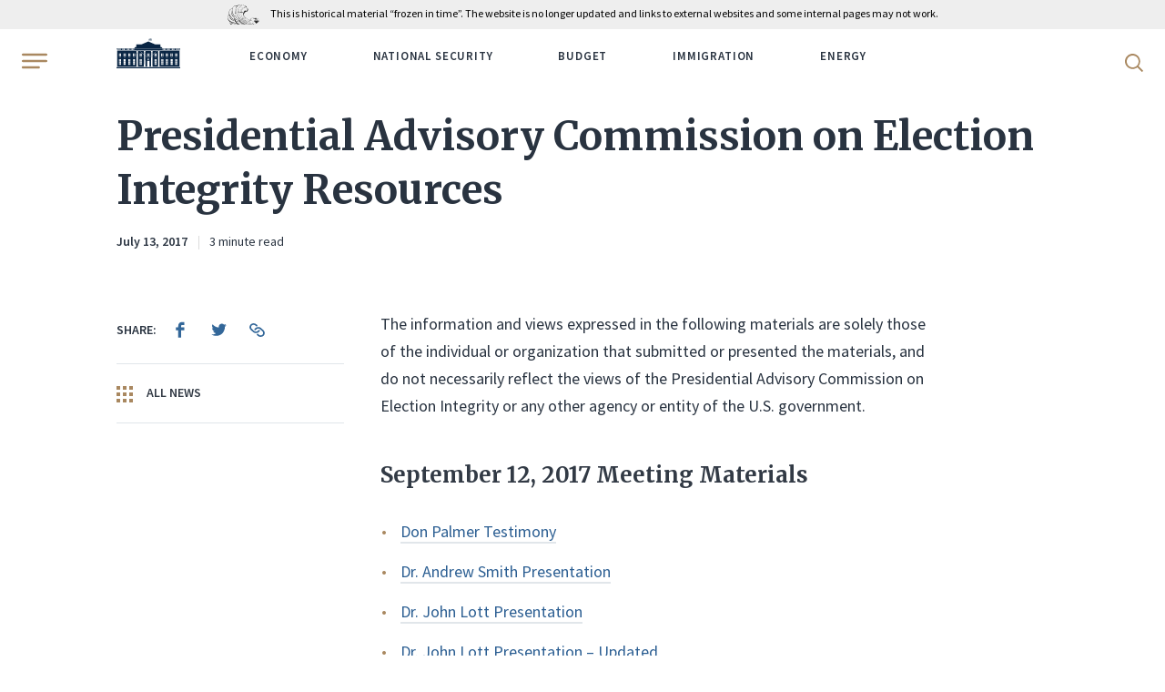

--- FILE ---
content_type: text/html; charset=UTF-8
request_url: https://trumpwhitehouse.archives.gov/articles/presidential-advisory-commission-election-integrity-resources-2/
body_size: 14724
content:
<!DOCTYPE html>
<html lang="en-US" class="no-js">
<head>
	<script>document.documentElement.className = document.documentElement.className.replace(/\bno-js\b/, 'js');</script>
	<meta charset="UTF-8">
	<meta http-equiv="x-ua-compatible" content="ie=edge">
	<meta name="viewport" content="width=device-width, initial-scale=1">
	<title>Presidential Advisory Commission on Election Integrity Resources &#8211; The White House</title>
<meta name='robots' content='max-image-preview:large' />
	<style>img:is([sizes="auto" i], [sizes^="auto," i]) { contain-intrinsic-size: 3000px 1500px }</style>
	<script type="application/ld+json">[{"@context":"https://schema.org","@type":"BreadcrumbList","itemListElement":[{"@type":"ListItem","position":1,"name":"News","item":"https://trumpwhitehouse.archives.gov/news/"},{"@type":"ListItem","position":2,"name":"Articles","item":"https://trumpwhitehouse.archives.gov/articles/"},{"@type":"ListItem","position":3,"name":"Presidential Advisory Commission on Election Integrity Resources"}]}]</script>
<link href='https://fonts.googleapis.com' crossorigin rel='preconnect' />
<link href='https://fonts.gstatic.com' crossorigin rel='preconnect' />
<style id='classic-theme-styles-inline-css' type='text/css'>
/*! This file is auto-generated */
.wp-block-button__link{color:#fff;background-color:#32373c;border-radius:9999px;box-shadow:none;text-decoration:none;padding:calc(.667em + 2px) calc(1.333em + 2px);font-size:1.125em}.wp-block-file__button{background:#32373c;color:#fff;text-decoration:none}
</style>
<style id='global-styles-inline-css' type='text/css'>
:root{--wp--preset--aspect-ratio--square: 1;--wp--preset--aspect-ratio--4-3: 4/3;--wp--preset--aspect-ratio--3-4: 3/4;--wp--preset--aspect-ratio--3-2: 3/2;--wp--preset--aspect-ratio--2-3: 2/3;--wp--preset--aspect-ratio--16-9: 16/9;--wp--preset--aspect-ratio--9-16: 9/16;--wp--preset--color--black: #000000;--wp--preset--color--cyan-bluish-gray: #abb8c3;--wp--preset--color--white: #ffffff;--wp--preset--color--pale-pink: #f78da7;--wp--preset--color--vivid-red: #cf2e2e;--wp--preset--color--luminous-vivid-orange: #ff6900;--wp--preset--color--luminous-vivid-amber: #fcb900;--wp--preset--color--light-green-cyan: #7bdcb5;--wp--preset--color--vivid-green-cyan: #00d084;--wp--preset--color--pale-cyan-blue: #8ed1fc;--wp--preset--color--vivid-cyan-blue: #0693e3;--wp--preset--color--vivid-purple: #9b51e0;--wp--preset--gradient--vivid-cyan-blue-to-vivid-purple: linear-gradient(135deg,rgba(6,147,227,1) 0%,rgb(155,81,224) 100%);--wp--preset--gradient--light-green-cyan-to-vivid-green-cyan: linear-gradient(135deg,rgb(122,220,180) 0%,rgb(0,208,130) 100%);--wp--preset--gradient--luminous-vivid-amber-to-luminous-vivid-orange: linear-gradient(135deg,rgba(252,185,0,1) 0%,rgba(255,105,0,1) 100%);--wp--preset--gradient--luminous-vivid-orange-to-vivid-red: linear-gradient(135deg,rgba(255,105,0,1) 0%,rgb(207,46,46) 100%);--wp--preset--gradient--very-light-gray-to-cyan-bluish-gray: linear-gradient(135deg,rgb(238,238,238) 0%,rgb(169,184,195) 100%);--wp--preset--gradient--cool-to-warm-spectrum: linear-gradient(135deg,rgb(74,234,220) 0%,rgb(151,120,209) 20%,rgb(207,42,186) 40%,rgb(238,44,130) 60%,rgb(251,105,98) 80%,rgb(254,248,76) 100%);--wp--preset--gradient--blush-light-purple: linear-gradient(135deg,rgb(255,206,236) 0%,rgb(152,150,240) 100%);--wp--preset--gradient--blush-bordeaux: linear-gradient(135deg,rgb(254,205,165) 0%,rgb(254,45,45) 50%,rgb(107,0,62) 100%);--wp--preset--gradient--luminous-dusk: linear-gradient(135deg,rgb(255,203,112) 0%,rgb(199,81,192) 50%,rgb(65,88,208) 100%);--wp--preset--gradient--pale-ocean: linear-gradient(135deg,rgb(255,245,203) 0%,rgb(182,227,212) 50%,rgb(51,167,181) 100%);--wp--preset--gradient--electric-grass: linear-gradient(135deg,rgb(202,248,128) 0%,rgb(113,206,126) 100%);--wp--preset--gradient--midnight: linear-gradient(135deg,rgb(2,3,129) 0%,rgb(40,116,252) 100%);--wp--preset--font-size--small: 13px;--wp--preset--font-size--medium: 20px;--wp--preset--font-size--large: 36px;--wp--preset--font-size--x-large: 42px;--wp--preset--spacing--20: 0.44rem;--wp--preset--spacing--30: 0.67rem;--wp--preset--spacing--40: 1rem;--wp--preset--spacing--50: 1.5rem;--wp--preset--spacing--60: 2.25rem;--wp--preset--spacing--70: 3.38rem;--wp--preset--spacing--80: 5.06rem;--wp--preset--shadow--natural: 6px 6px 9px rgba(0, 0, 0, 0.2);--wp--preset--shadow--deep: 12px 12px 50px rgba(0, 0, 0, 0.4);--wp--preset--shadow--sharp: 6px 6px 0px rgba(0, 0, 0, 0.2);--wp--preset--shadow--outlined: 6px 6px 0px -3px rgba(255, 255, 255, 1), 6px 6px rgba(0, 0, 0, 1);--wp--preset--shadow--crisp: 6px 6px 0px rgba(0, 0, 0, 1);}:where(.is-layout-flex){gap: 0.5em;}:where(.is-layout-grid){gap: 0.5em;}body .is-layout-flex{display: flex;}.is-layout-flex{flex-wrap: wrap;align-items: center;}.is-layout-flex > :is(*, div){margin: 0;}body .is-layout-grid{display: grid;}.is-layout-grid > :is(*, div){margin: 0;}:where(.wp-block-columns.is-layout-flex){gap: 2em;}:where(.wp-block-columns.is-layout-grid){gap: 2em;}:where(.wp-block-post-template.is-layout-flex){gap: 1.25em;}:where(.wp-block-post-template.is-layout-grid){gap: 1.25em;}.has-black-color{color: var(--wp--preset--color--black) !important;}.has-cyan-bluish-gray-color{color: var(--wp--preset--color--cyan-bluish-gray) !important;}.has-white-color{color: var(--wp--preset--color--white) !important;}.has-pale-pink-color{color: var(--wp--preset--color--pale-pink) !important;}.has-vivid-red-color{color: var(--wp--preset--color--vivid-red) !important;}.has-luminous-vivid-orange-color{color: var(--wp--preset--color--luminous-vivid-orange) !important;}.has-luminous-vivid-amber-color{color: var(--wp--preset--color--luminous-vivid-amber) !important;}.has-light-green-cyan-color{color: var(--wp--preset--color--light-green-cyan) !important;}.has-vivid-green-cyan-color{color: var(--wp--preset--color--vivid-green-cyan) !important;}.has-pale-cyan-blue-color{color: var(--wp--preset--color--pale-cyan-blue) !important;}.has-vivid-cyan-blue-color{color: var(--wp--preset--color--vivid-cyan-blue) !important;}.has-vivid-purple-color{color: var(--wp--preset--color--vivid-purple) !important;}.has-black-background-color{background-color: var(--wp--preset--color--black) !important;}.has-cyan-bluish-gray-background-color{background-color: var(--wp--preset--color--cyan-bluish-gray) !important;}.has-white-background-color{background-color: var(--wp--preset--color--white) !important;}.has-pale-pink-background-color{background-color: var(--wp--preset--color--pale-pink) !important;}.has-vivid-red-background-color{background-color: var(--wp--preset--color--vivid-red) !important;}.has-luminous-vivid-orange-background-color{background-color: var(--wp--preset--color--luminous-vivid-orange) !important;}.has-luminous-vivid-amber-background-color{background-color: var(--wp--preset--color--luminous-vivid-amber) !important;}.has-light-green-cyan-background-color{background-color: var(--wp--preset--color--light-green-cyan) !important;}.has-vivid-green-cyan-background-color{background-color: var(--wp--preset--color--vivid-green-cyan) !important;}.has-pale-cyan-blue-background-color{background-color: var(--wp--preset--color--pale-cyan-blue) !important;}.has-vivid-cyan-blue-background-color{background-color: var(--wp--preset--color--vivid-cyan-blue) !important;}.has-vivid-purple-background-color{background-color: var(--wp--preset--color--vivid-purple) !important;}.has-black-border-color{border-color: var(--wp--preset--color--black) !important;}.has-cyan-bluish-gray-border-color{border-color: var(--wp--preset--color--cyan-bluish-gray) !important;}.has-white-border-color{border-color: var(--wp--preset--color--white) !important;}.has-pale-pink-border-color{border-color: var(--wp--preset--color--pale-pink) !important;}.has-vivid-red-border-color{border-color: var(--wp--preset--color--vivid-red) !important;}.has-luminous-vivid-orange-border-color{border-color: var(--wp--preset--color--luminous-vivid-orange) !important;}.has-luminous-vivid-amber-border-color{border-color: var(--wp--preset--color--luminous-vivid-amber) !important;}.has-light-green-cyan-border-color{border-color: var(--wp--preset--color--light-green-cyan) !important;}.has-vivid-green-cyan-border-color{border-color: var(--wp--preset--color--vivid-green-cyan) !important;}.has-pale-cyan-blue-border-color{border-color: var(--wp--preset--color--pale-cyan-blue) !important;}.has-vivid-cyan-blue-border-color{border-color: var(--wp--preset--color--vivid-cyan-blue) !important;}.has-vivid-purple-border-color{border-color: var(--wp--preset--color--vivid-purple) !important;}.has-vivid-cyan-blue-to-vivid-purple-gradient-background{background: var(--wp--preset--gradient--vivid-cyan-blue-to-vivid-purple) !important;}.has-light-green-cyan-to-vivid-green-cyan-gradient-background{background: var(--wp--preset--gradient--light-green-cyan-to-vivid-green-cyan) !important;}.has-luminous-vivid-amber-to-luminous-vivid-orange-gradient-background{background: var(--wp--preset--gradient--luminous-vivid-amber-to-luminous-vivid-orange) !important;}.has-luminous-vivid-orange-to-vivid-red-gradient-background{background: var(--wp--preset--gradient--luminous-vivid-orange-to-vivid-red) !important;}.has-very-light-gray-to-cyan-bluish-gray-gradient-background{background: var(--wp--preset--gradient--very-light-gray-to-cyan-bluish-gray) !important;}.has-cool-to-warm-spectrum-gradient-background{background: var(--wp--preset--gradient--cool-to-warm-spectrum) !important;}.has-blush-light-purple-gradient-background{background: var(--wp--preset--gradient--blush-light-purple) !important;}.has-blush-bordeaux-gradient-background{background: var(--wp--preset--gradient--blush-bordeaux) !important;}.has-luminous-dusk-gradient-background{background: var(--wp--preset--gradient--luminous-dusk) !important;}.has-pale-ocean-gradient-background{background: var(--wp--preset--gradient--pale-ocean) !important;}.has-electric-grass-gradient-background{background: var(--wp--preset--gradient--electric-grass) !important;}.has-midnight-gradient-background{background: var(--wp--preset--gradient--midnight) !important;}.has-small-font-size{font-size: var(--wp--preset--font-size--small) !important;}.has-medium-font-size{font-size: var(--wp--preset--font-size--medium) !important;}.has-large-font-size{font-size: var(--wp--preset--font-size--large) !important;}.has-x-large-font-size{font-size: var(--wp--preset--font-size--x-large) !important;}
:where(.wp-block-post-template.is-layout-flex){gap: 1.25em;}:where(.wp-block-post-template.is-layout-grid){gap: 1.25em;}
:where(.wp-block-columns.is-layout-flex){gap: 2em;}:where(.wp-block-columns.is-layout-grid){gap: 2em;}
:root :where(.wp-block-pullquote){font-size: 1.5em;line-height: 1.6;}
</style>
<link rel='stylesheet' id='google-fonts-css' href='https://fonts.googleapis.com/css2?family=Merriweather:ital,wght@0,300;0,400;0,700;0,900;1,300;1,400;1,700;1,900&#038;family=Source+Sans+Pro:ital,wght@0,300;0,400;0,600;0,700;1,300;1,400;1,600;1,700&#038;display=swap' type='text/css' media='all' />
<link rel='stylesheet' id='site-css' href='https://trumpwhitehouse.archives.gov/wp-content/themes/whitehouse/assets/dist/site.min.css?ver=e6935da6' type='text/css' media='all' />
<script type="text/javascript" src="https://trumpwhitehouse.archives.gov/wp-content/themes/whitehouse/assets/dist/polyfills.min.js?ver=e6935da6" id="polyfills-js" nomodule></script>
<link rel="canonical" href="https://trumpwhitehouse.archives.gov/articles/presidential-advisory-commission-election-integrity-resources-2/" />
<link rel="icon" type="image/x-icon" href="/favicon.ico?ver=e6935da6">
<link rel="icon" type="image/png" sizes="32x32" href="/favicon-32x32.png?ver=e6935da6">
<link rel="icon" type="image/png" sizes="16x16" href="/favicon-16x16.png?ver=e6935da6">
<link rel="apple-touch-icon-precomposed" sizes="180x180" href="/apple-touch-icon-precomposed.png?ver=e6935da6">
<link rel="icon" type="image/png" sizes="256x256" href="/touch-icon-256x256.png?ver=e6935da6">
<link rel="icon" type="image/png" sizes="192x192" href="/touch-icon-192x192.png?ver=e6935da6">
<link rel="manifest" href="/site.webmanifest?ver=e6935da6">
<link rel="mask-icon" href="/safari-pinned-tab.svg?ver=e6935da6" color="#336799">
<meta name="apple-mobile-web-app-title" content="The White House">
<meta name="application-name" content="The White House">
<meta name="msapplication-TileColor" content="#0c2644">
<meta name="theme-color" content="#f5f5f5">
	         <!-- Google Tag Manager -->
  <script>(function(w,d,s,l,i){w[l]=w[l]||[];w[l].push({'gtm.start':
  new Date().getTime(),event:'gtm.js'});var f=d.getElementsByTagName(s)[0],
  j=d.createElement(s),dl=l!='dataLayer'?'&l='+l:'';j.async=true;j.src=
  'https://www.googletagmanager.com/gtm.js?id='+i+dl;f.parentNode.insertBefore(j,f);
  })(window,document,'script','dataLayer','GTM-WLMC86');</script>
  <!-- End Google Tag Manager -->
        </head>
<body class="post-template-default single single-post postid-8843">
<!-- Google Tag Manager (noscript) -->
<noscript><iframe alt="Google Tag Manager" src="https://www.googletagmanager.com/ns.html?id=GTM-WLMC86"
height="0" width="0" style="display:none;visibility:hidden" title="Google Tag Manager"></iframe></noscript>
<!-- End Google Tag Manager (noscript) -->

<a class="skip-link" href="#main-content"><span>Skip to content</span></a>

<div class="body-overflow">
<header class="header header--dark header--mobile-share">
	<div class="header__container">
		<div class='nara-disclaimer' style='background-color:#eee;color:black;'>
			<div class='nara-disclaimer-inner header__wrap' >
				<a href='https://www.archives.gov' title='National Archives'><img src='https://www.archives.gov/nara-banner/nara-logo-eagle.svg' alt='National Archives' /></a>
				<span>This is historical material “frozen in time”. The website is no longer updated and links to external websites and some internal pages may not work.</span>
			</div>
		</div>
		<div class="header__inner">
			<button type="button" class="header__hamburger" aria-label="Open Menu">
				<b class="svg svg--hamburger"><svg xmlns="http://www.w3.org/2000/svg" viewBox="0 0 24 14" height="20" width="28" role="img" focusable="false"><title>Open Menu</title><path fill="#A98860" d="M.64,12H16.36c.36,0,.64.43.64,1s-.28,1-.64,1H.64C.28,14,0,13.57,0,13s.28-1,.64-1M23.1,2H.9A.94.94,0,0,1,0,1,.94.94,0,0,1,.9,0H23.1A.94.94,0,0,1,24,1a.94.94,0,0,1-.9,1M.9,8A.94.94,0,0,1,0,7,.94.94,0,0,1,.9,6H23.1A.94.94,0,0,1,24,7a.94.94,0,0,1-.9,1Z"></path></svg></b>			</button>
			<div class="header__wrap">
				<div class="header__logo">
					<a href="https://trumpwhitehouse.archives.gov">
						<span class="visually-hidden">WhiteHouse.gov</span>
						<b class="svg svg--logo"><svg xmlns="http://www.w3.org/2000/svg" width="75" height="35" viewBox="0 0 300 140" role="img" focusable="false"><title>WhiteHouse.gov</title><style>.st0{fill:#fff}.st1{fill:#cbcbca}.st2,.st3{fill:#d9dce1}</style><path class="st0" d="M149.8 93.2V59.6h-39l39 33.6zM145 70.7h4.4v6.7H145v-6.7zm4.4 7.8v6.8H145v-6.8h4.4zm.9-18.9v33.6l39-33.6h-39zm4.9 25.7h-4.4v-6.7h4.4v6.7zm-4.4-7.9v-6.7h4.4v6.7h-4.4z"></path><path class="st0" d="M189.6 59.6l-39.4 34 2.4 3h-5.2l2.4-3-39.5-34H2.7v73h141.6v-27.2h5.2v27.3h1v-27.3h5.2v27.3h141.6v-73H189.6zM109 70.7h4.4v6.7H109v-6.7zm-25.8 0h4.4v6.7h-4.4v-6.7zm0 7.8h4.4v6.8h-4.4v-6.8zm-5.8-7.8h4.4v6.7h-4.3v-6.7zm0 7.8h4.4v6.8h-4.3v-6.8zm-22-7.8h4.4v6.7h-4.3v-6.7zm-16.2 0h4.3v6.7h-4.3v-6.7zm0 7.8h4.3v6.8h-4.3v-6.8zm-5.8-7.8h4.4v6.7h-4.3v-6.7zm0 7.8h4.4v6.8h-4.3v-6.8zm-22-7.8h4.4v6.7h-4.4v-6.7zm0 7.8h4.4v6.8h-4.4v-6.8zm4.6 46h-4.3v-8.1H16v8zm0-9.2h-4.3v-8H16v8zm0-9.3h-4.3v-8H16v8zm-3.5-12.6h-.7c0-1.5 2.2-3.4 4.7-3.4s4.7 1.9 4.7 3.4h-.7c0-1.3-1.7-2.2-4-2.2s-4 .9-4 2.2zm8.8 31H17v-8h4.4v8zm0-9.1H17v-8h4.4v8zm0-9.3H17v-8h4.4v8zm.2-20.7h-4.3v-6.7h4.3v6.7zm0-7.9h-4.3v-6.7h4.3v6.7zm16.5 47h-4.3v-8H38v8zm0-9.1h-4.3v-8H38v8zm0-9.3h-4.3v-8H38v8zm5.3 18.4H39v-8h4.3v8zm0-9.1H39v-8h4.3v8zm0-9.3H39v-8h4.3v8zM43 93.4l-4.4-2-4.4 2h-1.3l5.7-3.4 5.7 3.4H43zm12.6-14.9h4.3v6.8h-4.3v-6.8zm4.5 46h-4.3v-8.1H60v8zm0-9.2h-4.3v-8H60v8zm0-9.3h-4.3v-8H60v8zm-3.5-12.6h-.7c0-1.5 2.2-3.4 4.7-3.4s4.7 1.9 4.7 3.4h-.7c0-1.3-1.7-2.2-4-2.2s-4 .9-4 2.2zm8.8 31H61v-8h4.4v8zm0-9.1H61v-8h4.4v8zm0-9.3H61v-8h4.4v8zm.2-20.7h-4.3v-6.7h4.3v6.7zm0-7.9h-4.3v-6.7h4.3v6.7zm16.5 47h-4.3v-8H82v8zm0-9.1h-4.3v-8H82v8zm0-9.3h-4.3v-8H82v8zm5.3 18.4H83v-8h4.3v8zm0-9.1H83v-8h4.3v8zm0-9.3H83v-8h4.3v8zM87 93.4l-4.4-2-4.4 2h-1.3l5.7-3.4 5.7 3.4H87zm22-14.9h4.4v6.8H109v-6.8zm4.7 46h-4.4v-8.1h4.4v8zm0-9.2h-4.4v-8h4.4v8zm0-9.3h-4.4v-8h4.4v8zM110 93.5h-.8c0-1.6 2.2-3.5 4.7-3.5 2.6 0 4.8 2 4.8 3.4h-.8c0-1.3-1.7-2.2-4-2.2s-4 .9-4 2.3zm8.8 31h-4.4v-8.1h4.4v8zm0-9.2h-4.4v-8h4.4v8zm0-9.3h-4.4v-8h4.4v8zm.2-20.7h-4.4v-6.7h4.4v6.7zm0-7.9h-4.4v-6.7h4.4v6.7zm30.6 23.9h-2.3v-4.4h2.3v4.4zm2.9 0h-2.3v-4.4h2.3v4.4zm123.7-30.6h4.4v6.7h-4.4v-6.7zm-16.2 0h4.4v6.7h-4.4v-6.7zm0 7.8h4.4v6.8h-4.4v-6.8zm-5.7-7.8h4.4v6.7h-4.4v-6.7zm0 7.8h4.4v6.8h-4.4v-6.8zm-22-7.8h4.4v6.7h-4.3v-6.7zm-16.1 0h4.3v6.7h-4.3v-6.7zm0 7.8h4.3v6.8h-4.3v-6.8zm-5.8-7.8h4.4v6.7h-4.4v-6.7zm0 7.8h4.4v6.8h-4.4v-6.8zm-32-7.8h4.5v6.7h-4.4v-6.7zm0 7.8h4.5v6.8h-4.4v-6.8zm4.7 46h-4.4v-8.1h4.4v8zm0-9.2h-4.4v-8h4.4v8zm0-9.3h-4.4v-8h4.4v8zm-3.5-12.5h-.8c0-1.6 2.2-3.5 4.7-3.5 2.6 0 4.8 2 4.8 3.4h-.8c0-1.3-1.7-2.2-4-2.2s-4 .9-4 2.3zm8.8 31H184v-8.1h4.4v8zm0-9.2H184v-8h4.4v8zm0-9.3H184v-8h4.4v8zm.2-20.7h-4.4v-6.7h4.4v6.7zm0-7.9h-4.4v-6.7h4.4v6.7zm26.4 47h-4.3v-8h4.3v8zm0-9.1h-4.3v-8h4.3v8zm0-9.3h-4.3v-8h4.3v8zm5.3 18.4H216v-8h4.4v8zm0-9.1H216v-8h4.4v8zm0-9.3H216v-8h4.4v8zm-.4-12.6l-4.4-2-4.4 2h-1.3l5.7-3.4 5.7 3.4H220zm12.5-14.9h4.3v6.8h-4.3v-6.8zm4.6 46h-4.4v-8.1h4.4v8zm0-9.2h-4.4v-8h4.4v8zm0-9.3h-4.4v-8h4.4v8zm-3.6-12.5h-.7c0-1.6 2.2-3.5 4.7-3.5 2.6 0 4.7 1.9 4.7 3.5h-.7c0-1.4-1.7-2.3-4-2.3s-4 .9-4 2.3zm8.8 31H238v-8.1h4.3v8zm0-9.2H238v-8h4.3v8zm0-9.3H238v-8h4.3v8zm.3-20.7h-4.4v-6.7h4.4v6.7zm0-7.9h-4.4v-6.7h4.4v6.7zm16.4 47h-4.4v-8h4.4v8zm0-9.1h-4.4v-8h4.4v8zm0-9.3h-4.4v-8h4.4v8zm5.3 18.4h-4.4v-8h4.4v8zm0-9.1h-4.4v-8h4.4v8zm0-9.3h-4.4v-8h4.4v8zm-.5-12.6l-4.4-2-4.3 2h-1.4l5.8-3.4 5.7 3.4h-1.4zm12.5-14.9h4.4v6.8h-4.4v-6.8zm4.6 46h-4.3v-8.1h4.3v8zm0-9.2h-4.3v-8h4.3v8zm0-9.3h-4.3v-8h4.3v8zm-3.5-12.6h-.7c0-1.5 2.2-3.4 4.7-3.4s4.7 1.9 4.7 3.4h-.7c0-1.3-1.7-2.2-4-2.2s-4 .9-4 2.2zm8.8 31h-4.4v-8h4.4v8zm0-9.1h-4.4v-8h4.4v8zm0-9.3h-4.4v-8h4.4v8zm.2-20.7h-4.3v-6.7h4.3v6.7zm0-7.9h-4.3v-6.7h4.3v6.7zM0 48.2v1.3h2.7v8.1h294.7v-8H300v-1.4H0zm5.4 6.5h-1v-5.4h1v5.4zm1.8 0h-1v-5.4h1v5.4zm1.8 0H8v-5.4h1v5.4zm1.7 0h-1v-5.4h1v5.4zm1.8 0h-1v-5.4h1v5.4zm1.8 0h-1v-5.4h1v5.4zm1.8 0h-1v-5.4h1v5.4zm1.7 0h-1v-5.4h1v5.4zm1.8 0h-1v-5.4h1v5.4zm6.9 0h-1v-5.4h1v5.4zm1.8 0h-1v-5.4h1v5.4zm1.7 0h-1v-5.4h1v5.4zm1.8 0h-1v-5.4h1v5.4zm1.8 0h-1v-5.4h1v5.4zm1.8 0h-1v-5.4h1v5.4zm1.7 0h-1v-5.4h1v5.4zm1.8 0h-1v-5.4h1v5.4zm1.8 0h-1v-5.4h1v5.4zm6.9 0h-1v-5.4h1v5.4zm1.7 0h-1v-5.4h1v5.4zm1.8 0h-1v-5.4h1v5.4zm1.8 0h-1v-5.4h1v5.4zm1.8 0h-1v-5.4h1v5.4zm1.7 0h-1v-5.4h1v5.4zm1.8 0h-1v-5.4h1v5.4zm1.8 0h-1v-5.4h1v5.4zm1.8 0h-1v-5.4h1v5.4zm6.8 0h-1v-5.4h1v5.4zm1.8 0h-1v-5.4h1v5.4zm1.8 0h-1v-5.4h1v5.4zm1.8 0h-1v-5.4h1v5.4zm1.7 0h-1v-5.4h1v5.4zm1.8 0h-1v-5.4h1v5.4zm1.8 0h-1v-5.4h1v5.4zm1.8 0h-1v-5.4h1v5.4zm1.7 0h-1v-5.4h1v5.4zm135.3 0h-1v-5.4h1v5.4zm1.8 0h-1v-5.4h1v5.4zm1.8 0h-1v-5.4h1v5.4zm1.8 0h-1v-5.4h1v5.4zm1.7 0h-1v-5.4h1v5.4zm1.8 0h-1v-5.4h1v5.4zm1.8 0h-1v-5.4h1v5.4zm1.7 0h-1v-5.4h1v5.4zm1.8 0h-1v-5.4h1v5.4zm7 0h-1v-5.4h1v5.4zm1.7 0h-1v-5.4h1v5.4zm1.8 0h-1v-5.4h1v5.4zm1.7 0h-1v-5.4h1v5.4zm1.8 0h-1v-5.4h1v5.4zm1.8 0h-1v-5.4h1v5.4zm1.8 0h-1v-5.4h1v5.4zm1.7 0h-1v-5.4h1v5.4zm1.8 0h-1v-5.4h1v5.4zm6.9 0h-1v-5.4h1v5.4zm1.8 0h-1v-5.4h1v5.4zm1.7 0h-1v-5.4h1v5.4zm1.8 0h-1v-5.4h1v5.4zm1.8 0h-1v-5.4h1v5.4zm1.8 0h-1v-5.4h1v5.4zm1.7 0h-1v-5.4h1v5.4zm1.8 0h-1v-5.4h1v5.4zm1.8 0h-1v-5.4h1v5.4zm6.9 0h-1v-5.4h1v5.4zm1.7 0h-1v-5.4h1v5.4zm1.8 0h-1v-5.4h1v5.4zm1.8 0h-1v-5.4h1v5.4zm1.8 0h-1v-5.4h1v5.4zm1.7 0h-1v-5.4h1v5.4zm1.8 0h-1v-5.4h1v5.4zm1.8 0h-1v-5.4h1v5.4zm1.8 0h-1v-5.4h1v5.4zM150.3 15.6V9.8c-.2 0-.4.3-.6.5v-.1 5.4h.6z"></path><path class="st0" d="M149.7 7.7V7c5.5-3.4 10.9 3.4 16.3 0v.7c-5.4 3.4-10.8-3.5-16.3 0zM166 9v-.7c-5.4 3.4-10.8-3.4-16.3 0V9c5.5-3.4 10.9 3.4 16.3 0zm-15.2.8c5.1-2 10.1 3.7 15.2.5v-.7c-5.4 3.5-10.8-3.4-16.3 0v.7l1.2-.6zm1.2-6v-.1l-.1.1-.2.1h.2l-.1.3.1-.2.2.1V4v-.1h-.1zm0-1V3h-.3.2v.2h.2V3h-.1v-.2zm.9 1.2H153.2V4v-.2h-.1v-.1l-.1.1h-.2l.1.1V4zm-.9.8v-.2.2h-.3.2V5l.2.1V5l.1-.2h-.2zm-.6-3.3v.2h-.2l.1.2V2l.1-.1h.2v-.1-.2h-.1zm1.2 3.6V5h-.1v.1h-.2l.1.2v.1h.2v-.2h0zm0-2l-.2.2h-.1l.1.2v.1h.2v-.2h0V3zm.5 1.7l.1.1v-.1-.1h-.1v-.2l-.1.2h-.2.1V5h.2zm-.6-.8v.2h-.2l.1.1v.2h.2v-.1l.1-.2h-.1V4zm0-2.7v.2h-.2l.1.1v.2l.1-.1h.1v-.1l.1-.1h-.2v-.2zm0 1v.1h-.2l.1.1v.2l.1-.1.2.1-.1-.2h.1v-.1h-.1v-.2zm-1 .2l-.1.2h-.2.1V3l.1-.2h.2v-.2h-.1v-.1zm.5-.6V2h-.3.2V2.3l.2.1v-.2l.1-.1h-.2V2zm-1.7 1.9V4h-.2l.1.1v.2l.1-.2h.2v-.3l-.1.1v-.1zm0 .9v.2h-.2l.1.1v.2l.1-.2h.2v-.3l-.1.1v-.1zm0-1.8V3h-.2l.2.1-.1.2.1-.2h.2V3h-.1V3zm0-1v.3h-.2.1v.3l.1-.2h.2v-.1V2h-.1zm5.3.2l.1-.1.2.1V2h-.1v-.3l-.1.2h-.2.1v.3zm-5.2 3.6v-.1.1l-.1.1-.2.1h.1v.2l.1-.1h.2v-.2-.1zm1-2.3v.2h-.2.1V4l.1-.2h.2v-.2h-.1v-.1zM151 5V5 5h-.3l.2.1v.1h.2v-.2l.1-.1h-.2zm.5-.7v.2h-.2.1v.2H151.6v-.1-.2h-.1v-.1zm-.5-2.1v.2h-.3l.2.1v0h.2l.1-.2h-.2v-.1zm.6 3.1v-.1l-.1.1-.2.1h.1v.3l.1-.2.2.1v-.2-.1h-.1zm-.6-2.2v.2h-.3l.2.1v0h.1l.1.1v-.2l.1-.1h-.2v-.1zm0 1V4v.2h-.3l.2.1v0h.2l.1-.2h-.2zm2.6.3l.2.1v-.1l.1-.2h-.2V4v.2h-.3l.2.1zm1.6-.2H155.4l-.1-.1h.1l-.1-.1-.1-.2v.1h-.3l.2.1v.2zm0 1l.1-.2.2.2-.1-.2h.1l-.1-.1-.1-.2v.2h-.3.2v.2zm0-2v.1h.2v-.1h.1l-.2-.1v-.2.1h-.3l.2.1v.2zm0-.8H155.4l-.1-.1.1-.1h-.1l-.1-.2V2h-.3l.2.1v.2zm-.5.2v.1l.2.1v-.2h-.1v-.3l-.1.2h-.2l.2.1zm0 1l.2.1v-.1l.1-.1h-.2v-.2l-.1.1h-.2l.1.1v.2zm0-1.8l.2.1v-.2h-.1v-.3l-.1.2h-.2l.1.1v.2zm1 4l.1-.2.2.2v-.2l-.1-.1v-.1-.1h-.1v.1h-.2l.1.1v.2zM152.9 3h.2v-.2h0v-.2l-.1.1h-.2l.1.1v.2zm2.7 1.6v.1H155.9v-.1l-.1-.1v-.2l-.1.1h-.2l.1.1v.1zm0-.8H155.9v-.1l-.1-.1v-.2l-.1.1h-.2l.1.1V4zm0-1h.1l.2.2v-.2-.1h-.1v-.2l-.1.1h-.2l.2.1zm-2.1-.4v.1h.2v-.1h.1v-.1h-.2v-.2.2h-.3l.2.1zm0 1l.2.1v-.2h.1l-.2-.1v-.2.2h-.3l.2.1v.2zm0-1.8h.2v-.1l.1-.1h-.2v-.2.2h-.3.2v.3zm0 3.7v-.1l.2.1v-.2h-.1V5v.1h-.3l.2.1v.2zm-.6-3.2H153.2V2h-.1v-.3l-.1.2h-.2l.1.1v.2zm1.6 3.3H154.8v-.1l.1-.1h-.2v-.1V5l-.1.1h-.2l.1.1v.2zM154 5l.1-.1.2.1v-.2l-.1-.1v-.2l-.1.2h-.2l.1.1V5zm.5-.5h.1l.2.1v-.2h-.1V4l-.1.2h-.2l.1.1zm-.5-2.3H154.3v-.1V2h-.1v-.2l-.1.2h-.2.1v.3zm0 .9h.1l.2.1V3l-.1-.1v-.2l-.1.2h-.2l.1.1v.1zm0 1l.1-.1h.2V4l-.1-.1v-.2l-.1.2h-.2.1v.3zm2.2 1.8c3.3.9 6.5 2.5 9.8.5v-.7c-3.3 2-6.5.4-9.8-.5v-.7c3.3 1 6.6 2.6 9.8.5v-.6c-3.3 2-6.5.4-9.8-.5v-.7c3.3 1 6.6 2.6 9.8.5v-.6c-3.3 2-6.5.4-9.8-.5v-.7c3.3 1 6.6 2.6 9.8.5v-.7c-3.3 2-6.5.4-9.8-.5V6zm-6.4-4.6V7 1.3zm6.5 0l-.5-.1a19.6 19.6 0 00-6 .1v.2c.9-.3 2.3-.4 3.8-.4l2.2.2.6.1v-.1zm-71 45l-1-2.9 9.3-3.8V28.7l24.3-.2L150 15l31.6 13.5 24.8.3-.1 10.8 9.4 3.9-1 2.9H85.3zM0 134.7h300v5.4H0z"></path><path class="st1" opacity=".1" d="M192 66h-86l-10.8-6.4h109.3z"></path><path class="st3" d="M137 132.3h-.2v-1c0-.2 0-.3-.2-.5a1 1 0 00-.3-.7h-.1a1 1 0 00-.2-.4l-.1-.2a421687 421687 0 01-.8-62l.2-.6c0-.3 0-.6-.2-.9v-1.5c.1-.2.2-.3.1-.5v-.8c.2 0 .2-.2.3-.3.3-.2.5-.5.5-1l.1-.4v-1.1-.3h.7l-.4-.4h-7.9-.2l-.1.4h.6V62c0 .5.3.8.6 1l.2.3v.7l.1.6.1 1.4c-.3.4-.4 1-.2 1.4l.1.2.1.3-.8 61.7-.1.2-.2.3-.1.2a1 1 0 00-.3.7l-.2.4v1.4h9v-.4zm34 0h-.3v-1c0-.2 0-.3-.2-.5a1 1 0 00-.3-.7 1 1 0 00-.3-.4l-.1-.2a421687 421687 0 01-.7-62l.2-.6c0-.3 0-.6-.2-.9h-.1v-1.5l.2-.5v-.8l.2-.3c.3-.2.5-.5.5-1l.2-.4v-1.1-.3h.6l-.3-.4h-8-.2l-.1.4h.6V62c.1.5.3.8.6 1l.2.3v.7c0 .3 0 .4.2.6v1.4c-.3.4-.3 1-.2 1.4l.2.2v.3l-.8 61.7v.2c-.2 0-.2.2-.3.3v.2a1 1 0 00-.4.7l-.2.4v1.4h9v-.4zm-68.9 0h-.2v-1l-.2-.5a1 1 0 00-.4-.7 1 1 0 00-.2-.4l-.1-.2a421687 421687 0 01-.8-62l.2-.6c0-.3 0-.6-.2-.9v-1.5c.1-.2.2-.3.1-.5v-.8c.2 0 .2-.2.3-.3.3-.2.5-.5.5-1l.1-.4v-1.1-.3h.7l-.4-.4h-7.9-.2l-.1.4h.6V62c0 .5.3.8.6 1l.2.3v.7l.1.6v1.4c-.2.4-.3 1 0 1.4v.2l.1.3-.8 61.7-.1.2-.2.3-.1.2a1 1 0 00-.3.7l-.2.4v1.4h9l-.1-.4zm101.8 0h-.3v-1l-.1-.5a1 1 0 00-.4-.7 1 1 0 00-.3-.4v-.2a421687 421687 0 01-.8-62l.2-.6c0-.3 0-.6-.2-.9v-1.5l.1-.5v-.8l.2-.3c.3-.2.5-.5.6-1l.1-.4v-1.1-.3h.6l-.3-.4h-7.9-.2l-.2.4h.6V61.5l.1.4c0 .5.2.8.5 1l.3.3v.7l.1.6v1.4c-.2.4-.3 1-.1 1.4l.1.2v.3l-.7 61.7-.1.2-.2.3-.2.2a1 1 0 00-.3.7l-.1.4v1.4h9l-.1-.4z"></path><path class="st2" d="M104.4 41.5l45.1-18.6 46.6 18.6z"></path></svg></b>					</a>
				</div>

														<div class="header__mobile-share">
						<a data-clipboard-text="https://trumpwhitehouse.archives.gov/articles/presidential-advisory-commission-election-integrity-resources-2/?utm_source=link&#038;utm_medium=header" href="https://trumpwhitehouse.archives.gov/articles/presidential-advisory-commission-election-integrity-resources-2/?utm_source=link&#038;utm_medium=header">
							<b class="svg svg--share-link"><svg xmlns="http://www.w3.org/2000/svg" width="17" height="15" role="img" focusable="false"><title>Copy URL to your clipboard</title><use xlink:href="#svg-4dd483c688c555a0e4c94d866f95f8f3" href="#svg-4dd483c688c555a0e4c94d866f95f8f3"></use></svg></b> Share
						</a>
					</div>
				
				<nav class="nav nav--primary header__nav"><ul class="nav__menu nav__menu--depth0 menu"><li class="nav__menu-item nav__menu-item--depth0 menu-item menu-item-type-post_type menu-item-object-issue menu-item-692"><a href="https://trumpwhitehouse.archives.gov/issues/economy-jobs/" class="nav__link">Economy</a></li>
<li class="nav__menu-item nav__menu-item--depth0 menu-item menu-item-type-post_type menu-item-object-issue menu-item-693"><a href="https://trumpwhitehouse.archives.gov/issues/national-security-defense/" class="nav__link">National Security</a></li>
<li class="nav__menu-item nav__menu-item--depth0 menu-item menu-item-type-post_type menu-item-object-issue menu-item-16229"><a href="https://trumpwhitehouse.archives.gov/issues/budget-spending/" class="nav__link">Budget</a></li>
<li class="nav__menu-item nav__menu-item--depth0 menu-item menu-item-type-post_type menu-item-object-issue menu-item-16236"><a href="https://trumpwhitehouse.archives.gov/issues/immigration/" class="nav__link">Immigration</a></li>
<li class="nav__menu-item nav__menu-item--depth0 menu-item menu-item-type-post_type menu-item-object-issue menu-item-255535"><a href="https://trumpwhitehouse.archives.gov/issues/energy-environment/" class="nav__link">Energy</a></li>
</ul></nav>			</div>
			<a href="https://trumpwhitehouse.archives.gov/search/" class="header__search">
				<span class="visually-hidden">Search WhiteHouse.gov</span>
				<b class="svg svg--search"><svg xmlns="http://www.w3.org/2000/svg" viewBox="0 0 20 20" height="20" width="20" role="img" focusable="false"><title>Open Search</title><path fill="#A98860" d="M20,18.7l-5.1-5.1c2.6-3.3,2.4-8.1-0.6-11.2C12.7,0.9,10.6,0,8.4,0C6.1,0,4,0.9,2.5,2.5 C0.9,4,0,6.1,0,8.4s0.9,4.3,2.5,5.9c1.6,1.6,3.7,2.5,5.9,2.5c1.9,0,3.8-0.7,5.3-1.8l5.1,5.1L20,18.7z M8.5,15 c-1.7,0-3.4-0.7-4.6-1.9C2.7,11.9,2,10.2,2,8.5s0.7-3.4,1.9-4.6C5.1,2.7,6.8,2,8.5,2c1.7,0,3.4,0.7,4.6,1.9c2.5,2.5,2.5,6.7,0,9.2 C11.9,14.3,10.2,15,8.5,15z"></path></svg></b>			</a>
		</div>
	</div>
</header>
<main id="main-content">

<div class="page-header page-header--article page-header--small-title">
	<div class="page-header__wrap">
		<div class="page-header__main">

			
			<h1 class="page-header__title">Presidential Advisory Commission on Election Integrity Resources</h1>

			<div class="meta meta--left">
				<p class="meta__date">
					<time>July 13, 2017</time>
				</p>
									<p class="meta__read">3 minute read</p>
							</div>
		</div>
	</div>

	<div class="page-header__image">
			</div>
</div>

<div class="page-content">
	<div class="page-content__wrap">
		<div class="page-content__content editor">
			<aside class="editor__module editor__module--left editor__module--named editor__module-share"><div class="share share--sidebar">
	<div class="share__label" >
				<span class="share__label-static">Share:</span>
	</div>
	<ul class="share__list" role="menu">
		<li class="share__item share__item--facebook" role="menuitem">
			<a class="share__link share__link--facebook" href="https://www.facebook.com/sharer.php?u=https%3A%2F%2Ftrumpwhitehouse.archives.gov%2Farticles%2Fpresidential-advisory-commission-election-integrity-resources-2%2F%3Futm_source%3Dfacebook" target="_blank" rel="noopener noreferrer" aria-label="Share on Facebook">
				<b class="svg svg--share-facebook"><svg xmlns="http://www.w3.org/2000/svg" width="10" height="18" role="img" focusable="false"><title>Share on Facebook</title><use xlink:href="#svg-8c645b960ff3a8031691e9258940e50e" href="#svg-8c645b960ff3a8031691e9258940e50e"></use></svg></b>			</a>
		</li>
		<li class="share__item share__item--twitter" role="menuitem">
			<a class="share__link share__link--twitter" href="https://twitter.com/intent/tweet?url=https%3A%2F%2Ftrumpwhitehouse.archives.gov%2Farticles%2Fpresidential-advisory-commission-election-integrity-resources-2%2F%3Futm_source%3Dtwitter&#038;text=Presidential%20Advisory%20Commission%20on%20Election%20Integrity%20Resources&#038;via=whitehouse" target="_blank" rel="noopener noreferrer" aria-label="Share on Twitter">
				<b class="svg svg--share-twitter"><svg xmlns="http://www.w3.org/2000/svg" width="17" height="14" role="img" focusable="false"><title>Share on Twitter</title><use xlink:href="#svg-13e93fe2226e13b1a1ddb60695bf0e73" href="#svg-13e93fe2226e13b1a1ddb60695bf0e73"></use></svg></b>			</a>
		</li>
		<li class="share__item share__item--copy" role="menuitem">
							<a class="share__link share__link--copy" data-clipboard-text="https://trumpwhitehouse.archives.gov/articles/presidential-advisory-commission-election-integrity-resources-2/?utm_source=link" href="https://trumpwhitehouse.archives.gov/articles/presidential-advisory-commission-election-integrity-resources-2/?utm_source=link" aria-label="Copy URL to your clipboard">
					<b class="svg svg--share-link"><svg xmlns="http://www.w3.org/2000/svg" width="17" height="15" role="img" focusable="false"><title>Copy URL to your clipboard</title><use xlink:href="#svg-4dd483c688c555a0e4c94d866f95f8f3" href="#svg-4dd483c688c555a0e4c94d866f95f8f3"></use></svg></b>				</a>
					</li>
	</ul>
</div>
</aside>
			
			
			<aside class="editor__module editor__module--left editor__module--named editor__module-all"><div class="sidebar-button">
	<a class="sidebar-button__text" href="https://trumpwhitehouse.archives.gov/news/">
		<b class="svg svg--all sidebar-button__icon"><svg xmlns="http://www.w3.org/2000/svg" width="18" height="18" aria-hidden="true" focusable="false"><use xlink:href="#svg-7de73667a66874b3c48632b196204440" href="#svg-7de73667a66874b3c48632b196204440"></use></svg></b>		All News	</a>
</div>
</aside>
			<!-- The Content -->
			<p>The information and views expressed in the following materials are solely those of the individual or organization that submitted or presented the materials, and do not necessarily reflect the views of the Presidential Advisory Commission on Election Integrity or any other agency or entity of the U.S. government.</p>
<h4>September 12, 2017 Meeting Materials</h4>
<ul>
<li><a href="https://trumpwhitehouse.archives.gov/sites/whitehouse.gov/files/docs/pacei-don-palmer-testimony.PDF" target="_blank" rel="noopener">Don Palmer Testimony</a></li>
<li><a href="https://trumpwhitehouse.archives.gov/sites/whitehouse.gov/files/docs/pacei-dr-andrew-smith-presentation.pdf" target="_blank" rel="noopener">Dr. Andrew Smith Presentation</a></li>
<li><a href="https://trumpwhitehouse.archives.gov/sites/whitehouse.gov/files/docs/pacei-dr-john-lott-presentation.pdf" target="_blank" rel="noopener">Dr. John Lott Presentation</a></li>
<li><a href="https://trumpwhitehouse.archives.gov/sites/whitehouse.gov/files/docs/Dr-John-Lott-Presentation-Updated.pdf" target="_blank" rel="noopener">Dr. John Lott Presentation &#8211; Updated</a></li>
<li><a href="https://trumpwhitehouse.archives.gov/sites/whitehouse.gov/files/docs/pacei-dr-ron-rivest.pdf" target="_blank" rel="noopener">Dr. Ron Rivest Presentation</a></li>
<li><a href="https://trumpwhitehouse.archives.gov/sites/whitehouse.gov/files/docs/pacei-govt-accountability-institute-problem-duplicate-voting.pdf" target="_blank" rel="noopener">Government Accountability Institute &#8211; The Problem of Duplicate Voting</a></li>
<li><a href="https://trumpwhitehouse.archives.gov/sites/whitehouse.gov/files/docs/pacei-hans-von-spakovsky-election-presentation.pdf" target="_blank" rel="noopener">Hans von Spakovsky Presentation</a></li>
<li><a href="https://trumpwhitehouse.archives.gov/sites/whitehouse.gov/files/docs/pacei-harri-hursti-presentation.pdf" target="_blank" rel="noopener">Harri Hursti Presentation</a></li>
<li><a href="https://trumpwhitehouse.archives.gov/sites/whitehouse.gov/files/docs/pacei-ken-block-presentation.pdf" target="_blank" rel="noopener">Ken Block Presentation &#8211; Data Mining for Potential Voter Fraud</a></li>
<li><a href="https://trumpwhitehouse.archives.gov/sites/whitehouse.gov/files/docs/pacei-kimball-brace.pdf" target="_blank" rel="noopener">Kimball Brace Presentation</a></li>
<li><a href="https://trumpwhitehouse.archives.gov/sites/whitehouse.gov/files/docs/Kimball-Brace-Presentation-Updated.pdf" target="_blank" rel="noopener">Kimball Brace Presentation &#8211; Updated</a></li>
<li><a href="https://trumpwhitehouse.archives.gov/sites/whitehouse.gov/files/docs/pacei-nh-speaker-jasper-ltr.pdf" target="_blank" rel="noopener">New Hampshire Speaker Shawn Jasper&#8217;s Letter to Comm. Barthelmes &amp; Sec. Gardner</a></li>
<li><a href="https://trumpwhitehouse.archives.gov/sites/whitehouse.gov/files/docs/pacei-sec-bill-gardner.pdf" target="_blank" rel="noopener">Secretary Bill Gardner Presentation</a></li>
<li><a href="https://trumpwhitehouse.archives.gov/sites/whitehouse.gov/files/docs/pacei-dr-andrew-appel-report.pdf" target="_blank" rel="noopener">Report from Dr. Andrew Appel &#8211; Recording and Counting Votes in a Trustworthy Way</a></li>
<li><a href="https://trumpwhitehouse.archives.gov/sites/whitehouse.gov/files/docs/pacei-nh-speaker-jasper-report.pdf" target="_blank" rel="noopener">Report from New Hampshire Speaker Jasper &#8211; Voter Registration Stats</a></li>
<li><a href="https://trumpwhitehouse.archives.gov/sites/whitehouse.gov/files/docs/pacei-response-to-nh-speaker-jasper-from-depts-state-safety.pdf" target="_blank" rel="noopener">Response to New Hampshire Speaker Jasper from Depts of State and Safety</a></li>
<li><a href="https://trumpwhitehouse.archives.gov/sites/whitehouse.gov/files/docs/pacei-submission-alan-king_statement-issues-recommendations.pdf" target="_blank" rel="noopener">Submission from Alan King &#8211; Statement of Issues and Recommendations</a></li>
<li><a href="https://trumpwhitehouse.archives.gov/sites/whitehouse.gov/files/docs/pacei-submission-Dr-John-Lott_Evidence-Voter-Fraud.pdf" target="_blank" rel="noopener">Submission from Dr. John Lott &#8211; Evidence of Voter Fraud and the Impact that Regulations to Reduce Fraud have on Voter Participation Rates</a></li>
<li><a href="https://trumpwhitehouse.archives.gov/sites/whitehouse.gov/files/docs/pacei-submission-J-Christian-Adams_Garden-State-Gotcha_PILF.pdf" target="_blank" rel="noopener">Submission from J. Christian Adams &#8211; Garden State Gotcha &#8211; Public Interest Legal Foundation</a></li>
<li><a href="https://trumpwhitehouse.archives.gov/sites/whitehouse.gov/files/docs/pacei-submission-J-Chrisitan-Adams_Bellitto-v-Snipes-221-F-Supp-3d.pdf" target="_blank" rel="noopener">Submission from J. Christian Adams &#8211; Bellitto v. Snipes 221 F. Supp.3d 1354</a></li>
<li><a href="https://trumpwhitehouse.archives.gov/sites/whitehouse.gov/files/docs/pacei-submission-J-Christian-Adams_Am-Civ-Rights-Union-v-Martinez-Rivera.pdf" target="_blank" rel="noopener">Submission from J. Christian Adams &#8211; Am. Civil Rights Union v. Martinez-Rivera 166 F. Supp. 3d 779</a></li>
<li><a href="https://trumpwhitehouse.archives.gov/sites/whitehouse.gov/files/docs/pacei-submission-J-Christian-Adams_Bellitto-v-Snipes_2017-US-Dist.pdf" target="_blank" rel="noopener">Submission from J. Christian Adams &#8211; Bellitto v. Snipes 2017 U.S. Dist. LEXIS 107355</a></li>
<li><a href="https://trumpwhitehouse.archives.gov/sites/whitehouse.gov/files/docs/pacei-submission-J-Christian-Adams_Voter-Integrity-Project-NC_Inc.pdf" target="_blank" rel="noopener">Submission from J. Christian Adams &#8211; Voter Integrity Project NC, Inc. v. Wake Cnty. Bd. of Elections 2017 U.S. Dist. LEXIS 23565</a></li>
<li><a href="https://trumpwhitehouse.archives.gov/sites/whitehouse.gov/files/docs/pacei-submission-Sec-Matt-Dunlap_Bates-College-Voter-Suppression-Article.pdf" target="_blank" rel="noopener">Submission from Sec. Matt Dunlap &#8211; Bates College Voter Suppression Article</a></li>
<li><a href="https://trumpwhitehouse.archives.gov/sites/whitehouse.gov/files/images/Unedited%20Transcript%20for%20September%2012%2C%202017%20Meeting%20in%20New%20Hampshire.pdf">Unedited Transcript for September 12, 2017 Meeting in New Hampshire</a></li>
<li><a href="https://trumpwhitehouse.archives.gov/sites/whitehouse.gov/files/docs/pacei-written-statement-robert-popper.pdf" target="_blank" rel="noopener">Written Statement of Robert D. Popper to PACEI</a></li>
<li><a href="https://trumpwhitehouse.archives.gov/sites/whitehouse.gov/files/docs/Kobach-It-Appears-Out-of-State-Voters-Changed-Outcome.pdf">Kobach: It Appears Out-of-State Voters Changed The Outcome of the New Hampshire U.S. Senate Race</a></li>
<li><a href="https://trumpwhitehouse.archives.gov/sites/whitehouse.gov/files/docs/Panelist-Biographies.pdf">Bios of Panelists</a></li>
<li><a href="https://publicinterestlegal.org/blog/alien-invasion-ii-sequel-discovery-cover-non-citizen-registration-voting-virginia/" target="_blank" rel="noopener">Alien Invasion II: The Sequel to the Discovery and Cover-up of Non-citizen Registration and Voting in Virginia by Public Interest Legal Foundation</a></li>
<li><a href="https://trumpwhitehouse.archives.gov/sites/whitehouse.gov/files/Guare%20v%20New%20Hampshire%20%282015%29.pdf">Guare v. New Hampshire, Supreme Court of New Hampshire, May 15, 2015</a></li>
<li><a href="https://trumpwhitehouse.archives.gov/sites/whitehouse.gov/files/NewHampshireVoterRegistrationForm.pdf">New Hampshire Voter Registration Form</a></li>
<li><a href="https://trumpwhitehouse.archives.gov/wp-content/uploads/2017/12/Meeting-Minutes-for-September-12-2017-Meeting-in-New-Hampshire.pdf" rel="attachment wp-att-8856">Meeting Minutes for September 12, 2017 Meeting in New Hampshire</a></li>
</ul>
<h4>July 19, 2017 Meeting Materials</h4>
<ul>
<li><a href="https://trumpwhitehouse.archives.gov/sites/whitehouse.gov/files/docs/pacei-bylaws_final.PDF" target="_blank" rel="noopener">PACEI By-Laws (as adopted)</a></li>
<li><a href="https://trumpwhitehouse.archives.gov/sites/whitehouse.gov/files/docs/PACEI-Vice-Chair-Kobach-Possible-Topics-Commission-Address.pdf" target="_blank" rel="noopener">Vice Chair Kobach &#8211; Possible Topics for Commission to Address</a></li>
<li><a href="https://trumpwhitehouse.archives.gov/sites/whitehouse.gov/files/docs/PACEI-GSA-FACA-Overview.pdf" target="_blank" rel="noopener">GSA FACA Overview</a></li>
<li><a href="https://trumpwhitehouse.archives.gov/sites/whitehouse.gov/files/docs/PACEI-GSA-Ethics-Summary.pdf" target="_blank" rel="noopener">GSA Ethics Summary</a></li>
<li><a href="https://trumpwhitehouse.archives.gov/sites/whitehouse.gov/files/docs/pacei-voterfraudcases.pdf" target="_blank" rel="noopener">Heritage Foundation Voter Fraud Database</a></li>
<li><a href="https://trumpwhitehouse.archives.gov/sites/whitehouse.gov/files/docs/PACEI-EAC-2016-Election-Administration-Voting-Survey.pdf" target="_blank" rel="noopener">2016 Election Administration and Voting Survey</a></li>
<li><a href="https://trumpwhitehouse.archives.gov/sites/whitehouse.gov/files/docs/PACEI-Ken-Blackwell-opening-remarks.PDF" target="_blank" rel="noopener">J. Kenneth Blackwell Opening Statement</a></li>
<li><a href="https://trumpwhitehouse.archives.gov/sites/whitehouse.gov/files/docs/pacei-the-heritage-foundation-presentation-07192017.pdf" target="_blank" rel="noopener">Hans von Spakovsky&#8217;s Handout</a></li>
<li><a href="https://trumpwhitehouse.archives.gov/sites/whitehouse.gov/files/docs/PACEI-Blackwell-Klukowski-Other-Voting-Rights-Yale.pdf" target="_blank" rel="noopener">J. Kenneth Blackwell&#8217;s Yale Law and Policy Review article</a></li>
<li><a href="https://youtu.be/oZI27wB8-po">Video of the First Meeting</a></li>
<li><a href="https://trumpwhitehouse.archives.gov/sites/whitehouse.gov/files/documents/Minutes%20for%20July%2019%2C%202017%20Public%20Meeting.pdf">Minutes for the July 19, 2017 Public Meeting</a></li>
</ul>
<h4>Other Resources</h4>
<ul>
<li><a href="https://trumpwhitehouse.archives.gov/sites/whitehouse.gov/files/docs/Agenda%20for%20June%2028%20Organizational%20Call.pdf" target="_blank" rel="noopener">Agenda for June 28 Organizational Call</a></li>
<li><a href="https://trumpwhitehouse.archives.gov/sites/whitehouse.gov/files/docs/Email%20regarding%20June%2028%20Organizational%20Call.pdf" target="_blank" rel="noopener">Email Regarding June 28 Organizational Call</a></li>
<li><a href="https://trumpwhitehouse.archives.gov/sites/whitehouse.gov/files/docs/information-requests-to-states-06282017.pdf" target="_blank" rel="noopener">June 28 Information Requests to States</a></li>
<li><a href="https://trumpwhitehouse.archives.gov/sites/whitehouse.gov/files/docs/July-24-letter-from-Ohio-Secretary-of-State.pdf" target="_blank" rel="noopener">July 24 Letter from Ohio Secretary of State</a></li>
<li><a href="https://trumpwhitehouse.archives.gov/sites/whitehouse.gov/files/docs/letter-vice-chair-kris-kobach-07262017.pdf" target="_blank" rel="noopener">July 26 Letter from Vice Chair Kris Kobach</a></li>
<li><a href="https://trumpwhitehouse.archives.gov/sites/whitehouse.gov/files/images/October%20-%20November%202017%20Emails%20from%20Commissioner%20J.%20Christian%20Adams%20to%20M....pdf">October &#8211; November 2017 Emails from Commissioner J. Christian Adams to Members</a></li>
<li><a href="https://trumpwhitehouse.archives.gov/sites/whitehouse.gov/files/docs/responses-public-officials.pdf" target="_blank" rel="noopener">Responses from Public Officials</a></li>
<li><a href="https://trumpwhitehouse.archives.gov/sites/whitehouse.gov/files/docs/Public-Official-Responses-Received-July-4-2017.pdf" target="_blank" rel="noopener">Responses from Public Officials July 14, 2017</a></li>
<li><a href="https://trumpwhitehouse.archives.gov/sites/whitehouse.gov/files/Official%20State%20Responses_Redacted%20%289.19.2017%29.pdf">Responses from Public Officials through September 19, 2017</a></li>
<li><a href="https://trumpwhitehouse.archives.gov/sites/whitehouse.gov/files/docs/comments-received-from-june-29-2017-through-july-9-2017.pdf" target="_blank" rel="noopener">Comments Received from June 29 through July 9, 2017</a></li>
<li><a href="https://trumpwhitehouse.archives.gov/sites/whitehouse.gov/files/docs/comments-received-june-29-through-july-11-2017.pdf" target="_blank" rel="noopener">Comments Received from June 29 through July 11, 2017</a></li>
<li><a href="https://trumpwhitehouse.archives.gov/sites/whitehouse.gov/files/docs/Comments%20received%207-8-17.pdf" target="_blank" rel="noopener">Comments Received July 8, 2017</a></li>
<li><a href="https://trumpwhitehouse.archives.gov/sites/whitehouse.gov/files/docs/Comments%20received%20%207-9-17%20AM.PDF" target="_blank" rel="noopener">Comments Received July 9, 2017</a></li>
<li><a href="https://trumpwhitehouse.archives.gov/sites/whitehouse.gov/files/docs/comments-received-07092017-pm.PDF" target="_blank" rel="noopener">Comments Received July 9, 2017 PM</a></li>
<li><a href="https://trumpwhitehouse.archives.gov/sites/whitehouse.gov/files/docs/comments-received-07102017-pt1.pdf" target="_blank" rel="noopener">Comments Received July 10, 2017 Part 1</a></li>
<li><a href="https://trumpwhitehouse.archives.gov/sites/whitehouse.gov/files/docs/comments-received-07102017-pt2.pdf" target="_blank" rel="noopener">Comments Received July 10, 2017 Part 2</a></li>
<li><a href="https://trumpwhitehouse.archives.gov/sites/whitehouse.gov/files/docs/comments-received-07102017-pt3.pdf" target="_blank" rel="noopener">Comments Received July 10, 2017 Part 3</a></li>
<li><a href="https://trumpwhitehouse.archives.gov/sites/whitehouse.gov/files/docs/comments-received-07102017-pt4.pdf" target="_blank" rel="noopener">Comments Received July 10, 2017 Part 4</a></li>
<li><a href="https://trumpwhitehouse.archives.gov/sites/whitehouse.gov/files/docs/comments-received-07112017.pdf" target="_blank" rel="noopener">Comments Received July 11, 2017</a></li>
<li><a href="https://trumpwhitehouse.archives.gov/sites/whitehouse.gov/files/docs/comments-received-07122017.pdf" target="_blank" rel="noopener">Comments Received July 12, 2017</a></li>
<li><a href="https://trumpwhitehouse.archives.gov/sites/whitehouse.gov/files/docs/comments-received-08-02-2017.pdf" target="_blank" rel="noopener">Comments Received from July 12 through August 2, 2017</a></li>
<li><a href="https://trumpwhitehouse.archives.gov/sites/whitehouse.gov/files/docs/comments-received-08-22-2017.pdf" target="_blank" rel="noopener">Comments Received from August 2 through August 22, 2017</a></li>
<li><a href="https://trumpwhitehouse.archives.gov/sites/whitehouse.gov/files/Public%20Comments%20received%20from%20August%2025%2C%202017%20through%20September%2012%2C%202017....pdf">Comments Received from August 25 through September 12, 2017</a></li>
<li><a href="https://trumpwhitehouse.archives.gov/sites/whitehouse.gov/files/images/Congressional%20Correspondence.pdf">Congressional Correspondence through September 12, 2017</a></li>
<li><strong>Who&#8217;s Counting? How Fraudsters and Bureaucrats Put Your Vote at Risk</strong>, by John Fund and Hans von Spakovsky (copyrighted material; available for inspection by contacting gsa.cmo1@gsa.gov)</li>
</ul>
		</div>
	</div>
</div>

</main><!-- end main -->

<footer class="footer-ar">
	<div class="footer-ar__primary">
		<div class="footer-ar__wrap">
			<div class="footer-ar__top">
				<figure class="footer-ar__logo">
					<a href="https://trumpwhitehouse.archives.gov">
						<b class="svg svg--logo"><svg xmlns="http://www.w3.org/2000/svg" width="75" height="35" viewBox="0 0 300 140" role="img" focusable="false"><title>WhiteHouse.gov</title><style>.st0{fill:#fff}.st1{fill:#cbcbca}.st2,.st3{fill:#d9dce1}</style><path class="st0" d="M149.8 93.2V59.6h-39l39 33.6zM145 70.7h4.4v6.7H145v-6.7zm4.4 7.8v6.8H145v-6.8h4.4zm.9-18.9v33.6l39-33.6h-39zm4.9 25.7h-4.4v-6.7h4.4v6.7zm-4.4-7.9v-6.7h4.4v6.7h-4.4z"></path><path class="st0" d="M189.6 59.6l-39.4 34 2.4 3h-5.2l2.4-3-39.5-34H2.7v73h141.6v-27.2h5.2v27.3h1v-27.3h5.2v27.3h141.6v-73H189.6zM109 70.7h4.4v6.7H109v-6.7zm-25.8 0h4.4v6.7h-4.4v-6.7zm0 7.8h4.4v6.8h-4.4v-6.8zm-5.8-7.8h4.4v6.7h-4.3v-6.7zm0 7.8h4.4v6.8h-4.3v-6.8zm-22-7.8h4.4v6.7h-4.3v-6.7zm-16.2 0h4.3v6.7h-4.3v-6.7zm0 7.8h4.3v6.8h-4.3v-6.8zm-5.8-7.8h4.4v6.7h-4.3v-6.7zm0 7.8h4.4v6.8h-4.3v-6.8zm-22-7.8h4.4v6.7h-4.4v-6.7zm0 7.8h4.4v6.8h-4.4v-6.8zm4.6 46h-4.3v-8.1H16v8zm0-9.2h-4.3v-8H16v8zm0-9.3h-4.3v-8H16v8zm-3.5-12.6h-.7c0-1.5 2.2-3.4 4.7-3.4s4.7 1.9 4.7 3.4h-.7c0-1.3-1.7-2.2-4-2.2s-4 .9-4 2.2zm8.8 31H17v-8h4.4v8zm0-9.1H17v-8h4.4v8zm0-9.3H17v-8h4.4v8zm.2-20.7h-4.3v-6.7h4.3v6.7zm0-7.9h-4.3v-6.7h4.3v6.7zm16.5 47h-4.3v-8H38v8zm0-9.1h-4.3v-8H38v8zm0-9.3h-4.3v-8H38v8zm5.3 18.4H39v-8h4.3v8zm0-9.1H39v-8h4.3v8zm0-9.3H39v-8h4.3v8zM43 93.4l-4.4-2-4.4 2h-1.3l5.7-3.4 5.7 3.4H43zm12.6-14.9h4.3v6.8h-4.3v-6.8zm4.5 46h-4.3v-8.1H60v8zm0-9.2h-4.3v-8H60v8zm0-9.3h-4.3v-8H60v8zm-3.5-12.6h-.7c0-1.5 2.2-3.4 4.7-3.4s4.7 1.9 4.7 3.4h-.7c0-1.3-1.7-2.2-4-2.2s-4 .9-4 2.2zm8.8 31H61v-8h4.4v8zm0-9.1H61v-8h4.4v8zm0-9.3H61v-8h4.4v8zm.2-20.7h-4.3v-6.7h4.3v6.7zm0-7.9h-4.3v-6.7h4.3v6.7zm16.5 47h-4.3v-8H82v8zm0-9.1h-4.3v-8H82v8zm0-9.3h-4.3v-8H82v8zm5.3 18.4H83v-8h4.3v8zm0-9.1H83v-8h4.3v8zm0-9.3H83v-8h4.3v8zM87 93.4l-4.4-2-4.4 2h-1.3l5.7-3.4 5.7 3.4H87zm22-14.9h4.4v6.8H109v-6.8zm4.7 46h-4.4v-8.1h4.4v8zm0-9.2h-4.4v-8h4.4v8zm0-9.3h-4.4v-8h4.4v8zM110 93.5h-.8c0-1.6 2.2-3.5 4.7-3.5 2.6 0 4.8 2 4.8 3.4h-.8c0-1.3-1.7-2.2-4-2.2s-4 .9-4 2.3zm8.8 31h-4.4v-8.1h4.4v8zm0-9.2h-4.4v-8h4.4v8zm0-9.3h-4.4v-8h4.4v8zm.2-20.7h-4.4v-6.7h4.4v6.7zm0-7.9h-4.4v-6.7h4.4v6.7zm30.6 23.9h-2.3v-4.4h2.3v4.4zm2.9 0h-2.3v-4.4h2.3v4.4zm123.7-30.6h4.4v6.7h-4.4v-6.7zm-16.2 0h4.4v6.7h-4.4v-6.7zm0 7.8h4.4v6.8h-4.4v-6.8zm-5.7-7.8h4.4v6.7h-4.4v-6.7zm0 7.8h4.4v6.8h-4.4v-6.8zm-22-7.8h4.4v6.7h-4.3v-6.7zm-16.1 0h4.3v6.7h-4.3v-6.7zm0 7.8h4.3v6.8h-4.3v-6.8zm-5.8-7.8h4.4v6.7h-4.4v-6.7zm0 7.8h4.4v6.8h-4.4v-6.8zm-32-7.8h4.5v6.7h-4.4v-6.7zm0 7.8h4.5v6.8h-4.4v-6.8zm4.7 46h-4.4v-8.1h4.4v8zm0-9.2h-4.4v-8h4.4v8zm0-9.3h-4.4v-8h4.4v8zm-3.5-12.5h-.8c0-1.6 2.2-3.5 4.7-3.5 2.6 0 4.8 2 4.8 3.4h-.8c0-1.3-1.7-2.2-4-2.2s-4 .9-4 2.3zm8.8 31H184v-8.1h4.4v8zm0-9.2H184v-8h4.4v8zm0-9.3H184v-8h4.4v8zm.2-20.7h-4.4v-6.7h4.4v6.7zm0-7.9h-4.4v-6.7h4.4v6.7zm26.4 47h-4.3v-8h4.3v8zm0-9.1h-4.3v-8h4.3v8zm0-9.3h-4.3v-8h4.3v8zm5.3 18.4H216v-8h4.4v8zm0-9.1H216v-8h4.4v8zm0-9.3H216v-8h4.4v8zm-.4-12.6l-4.4-2-4.4 2h-1.3l5.7-3.4 5.7 3.4H220zm12.5-14.9h4.3v6.8h-4.3v-6.8zm4.6 46h-4.4v-8.1h4.4v8zm0-9.2h-4.4v-8h4.4v8zm0-9.3h-4.4v-8h4.4v8zm-3.6-12.5h-.7c0-1.6 2.2-3.5 4.7-3.5 2.6 0 4.7 1.9 4.7 3.5h-.7c0-1.4-1.7-2.3-4-2.3s-4 .9-4 2.3zm8.8 31H238v-8.1h4.3v8zm0-9.2H238v-8h4.3v8zm0-9.3H238v-8h4.3v8zm.3-20.7h-4.4v-6.7h4.4v6.7zm0-7.9h-4.4v-6.7h4.4v6.7zm16.4 47h-4.4v-8h4.4v8zm0-9.1h-4.4v-8h4.4v8zm0-9.3h-4.4v-8h4.4v8zm5.3 18.4h-4.4v-8h4.4v8zm0-9.1h-4.4v-8h4.4v8zm0-9.3h-4.4v-8h4.4v8zm-.5-12.6l-4.4-2-4.3 2h-1.4l5.8-3.4 5.7 3.4h-1.4zm12.5-14.9h4.4v6.8h-4.4v-6.8zm4.6 46h-4.3v-8.1h4.3v8zm0-9.2h-4.3v-8h4.3v8zm0-9.3h-4.3v-8h4.3v8zm-3.5-12.6h-.7c0-1.5 2.2-3.4 4.7-3.4s4.7 1.9 4.7 3.4h-.7c0-1.3-1.7-2.2-4-2.2s-4 .9-4 2.2zm8.8 31h-4.4v-8h4.4v8zm0-9.1h-4.4v-8h4.4v8zm0-9.3h-4.4v-8h4.4v8zm.2-20.7h-4.3v-6.7h4.3v6.7zm0-7.9h-4.3v-6.7h4.3v6.7zM0 48.2v1.3h2.7v8.1h294.7v-8H300v-1.4H0zm5.4 6.5h-1v-5.4h1v5.4zm1.8 0h-1v-5.4h1v5.4zm1.8 0H8v-5.4h1v5.4zm1.7 0h-1v-5.4h1v5.4zm1.8 0h-1v-5.4h1v5.4zm1.8 0h-1v-5.4h1v5.4zm1.8 0h-1v-5.4h1v5.4zm1.7 0h-1v-5.4h1v5.4zm1.8 0h-1v-5.4h1v5.4zm6.9 0h-1v-5.4h1v5.4zm1.8 0h-1v-5.4h1v5.4zm1.7 0h-1v-5.4h1v5.4zm1.8 0h-1v-5.4h1v5.4zm1.8 0h-1v-5.4h1v5.4zm1.8 0h-1v-5.4h1v5.4zm1.7 0h-1v-5.4h1v5.4zm1.8 0h-1v-5.4h1v5.4zm1.8 0h-1v-5.4h1v5.4zm6.9 0h-1v-5.4h1v5.4zm1.7 0h-1v-5.4h1v5.4zm1.8 0h-1v-5.4h1v5.4zm1.8 0h-1v-5.4h1v5.4zm1.8 0h-1v-5.4h1v5.4zm1.7 0h-1v-5.4h1v5.4zm1.8 0h-1v-5.4h1v5.4zm1.8 0h-1v-5.4h1v5.4zm1.8 0h-1v-5.4h1v5.4zm6.8 0h-1v-5.4h1v5.4zm1.8 0h-1v-5.4h1v5.4zm1.8 0h-1v-5.4h1v5.4zm1.8 0h-1v-5.4h1v5.4zm1.7 0h-1v-5.4h1v5.4zm1.8 0h-1v-5.4h1v5.4zm1.8 0h-1v-5.4h1v5.4zm1.8 0h-1v-5.4h1v5.4zm1.7 0h-1v-5.4h1v5.4zm135.3 0h-1v-5.4h1v5.4zm1.8 0h-1v-5.4h1v5.4zm1.8 0h-1v-5.4h1v5.4zm1.8 0h-1v-5.4h1v5.4zm1.7 0h-1v-5.4h1v5.4zm1.8 0h-1v-5.4h1v5.4zm1.8 0h-1v-5.4h1v5.4zm1.7 0h-1v-5.4h1v5.4zm1.8 0h-1v-5.4h1v5.4zm7 0h-1v-5.4h1v5.4zm1.7 0h-1v-5.4h1v5.4zm1.8 0h-1v-5.4h1v5.4zm1.7 0h-1v-5.4h1v5.4zm1.8 0h-1v-5.4h1v5.4zm1.8 0h-1v-5.4h1v5.4zm1.8 0h-1v-5.4h1v5.4zm1.7 0h-1v-5.4h1v5.4zm1.8 0h-1v-5.4h1v5.4zm6.9 0h-1v-5.4h1v5.4zm1.8 0h-1v-5.4h1v5.4zm1.7 0h-1v-5.4h1v5.4zm1.8 0h-1v-5.4h1v5.4zm1.8 0h-1v-5.4h1v5.4zm1.8 0h-1v-5.4h1v5.4zm1.7 0h-1v-5.4h1v5.4zm1.8 0h-1v-5.4h1v5.4zm1.8 0h-1v-5.4h1v5.4zm6.9 0h-1v-5.4h1v5.4zm1.7 0h-1v-5.4h1v5.4zm1.8 0h-1v-5.4h1v5.4zm1.8 0h-1v-5.4h1v5.4zm1.8 0h-1v-5.4h1v5.4zm1.7 0h-1v-5.4h1v5.4zm1.8 0h-1v-5.4h1v5.4zm1.8 0h-1v-5.4h1v5.4zm1.8 0h-1v-5.4h1v5.4zM150.3 15.6V9.8c-.2 0-.4.3-.6.5v-.1 5.4h.6z"></path><path class="st0" d="M149.7 7.7V7c5.5-3.4 10.9 3.4 16.3 0v.7c-5.4 3.4-10.8-3.5-16.3 0zM166 9v-.7c-5.4 3.4-10.8-3.4-16.3 0V9c5.5-3.4 10.9 3.4 16.3 0zm-15.2.8c5.1-2 10.1 3.7 15.2.5v-.7c-5.4 3.5-10.8-3.4-16.3 0v.7l1.2-.6zm1.2-6v-.1l-.1.1-.2.1h.2l-.1.3.1-.2.2.1V4v-.1h-.1zm0-1V3h-.3.2v.2h.2V3h-.1v-.2zm.9 1.2H153.2V4v-.2h-.1v-.1l-.1.1h-.2l.1.1V4zm-.9.8v-.2.2h-.3.2V5l.2.1V5l.1-.2h-.2zm-.6-3.3v.2h-.2l.1.2V2l.1-.1h.2v-.1-.2h-.1zm1.2 3.6V5h-.1v.1h-.2l.1.2v.1h.2v-.2h0zm0-2l-.2.2h-.1l.1.2v.1h.2v-.2h0V3zm.5 1.7l.1.1v-.1-.1h-.1v-.2l-.1.2h-.2.1V5h.2zm-.6-.8v.2h-.2l.1.1v.2h.2v-.1l.1-.2h-.1V4zm0-2.7v.2h-.2l.1.1v.2l.1-.1h.1v-.1l.1-.1h-.2v-.2zm0 1v.1h-.2l.1.1v.2l.1-.1.2.1-.1-.2h.1v-.1h-.1v-.2zm-1 .2l-.1.2h-.2.1V3l.1-.2h.2v-.2h-.1v-.1zm.5-.6V2h-.3.2V2.3l.2.1v-.2l.1-.1h-.2V2zm-1.7 1.9V4h-.2l.1.1v.2l.1-.2h.2v-.3l-.1.1v-.1zm0 .9v.2h-.2l.1.1v.2l.1-.2h.2v-.3l-.1.1v-.1zm0-1.8V3h-.2l.2.1-.1.2.1-.2h.2V3h-.1V3zm0-1v.3h-.2.1v.3l.1-.2h.2v-.1V2h-.1zm5.3.2l.1-.1.2.1V2h-.1v-.3l-.1.2h-.2.1v.3zm-5.2 3.6v-.1.1l-.1.1-.2.1h.1v.2l.1-.1h.2v-.2-.1zm1-2.3v.2h-.2.1V4l.1-.2h.2v-.2h-.1v-.1zM151 5V5 5h-.3l.2.1v.1h.2v-.2l.1-.1h-.2zm.5-.7v.2h-.2.1v.2H151.6v-.1-.2h-.1v-.1zm-.5-2.1v.2h-.3l.2.1v0h.2l.1-.2h-.2v-.1zm.6 3.1v-.1l-.1.1-.2.1h.1v.3l.1-.2.2.1v-.2-.1h-.1zm-.6-2.2v.2h-.3l.2.1v0h.1l.1.1v-.2l.1-.1h-.2v-.1zm0 1V4v.2h-.3l.2.1v0h.2l.1-.2h-.2zm2.6.3l.2.1v-.1l.1-.2h-.2V4v.2h-.3l.2.1zm1.6-.2H155.4l-.1-.1h.1l-.1-.1-.1-.2v.1h-.3l.2.1v.2zm0 1l.1-.2.2.2-.1-.2h.1l-.1-.1-.1-.2v.2h-.3.2v.2zm0-2v.1h.2v-.1h.1l-.2-.1v-.2.1h-.3l.2.1v.2zm0-.8H155.4l-.1-.1.1-.1h-.1l-.1-.2V2h-.3l.2.1v.2zm-.5.2v.1l.2.1v-.2h-.1v-.3l-.1.2h-.2l.2.1zm0 1l.2.1v-.1l.1-.1h-.2v-.2l-.1.1h-.2l.1.1v.2zm0-1.8l.2.1v-.2h-.1v-.3l-.1.2h-.2l.1.1v.2zm1 4l.1-.2.2.2v-.2l-.1-.1v-.1-.1h-.1v.1h-.2l.1.1v.2zM152.9 3h.2v-.2h0v-.2l-.1.1h-.2l.1.1v.2zm2.7 1.6v.1H155.9v-.1l-.1-.1v-.2l-.1.1h-.2l.1.1v.1zm0-.8H155.9v-.1l-.1-.1v-.2l-.1.1h-.2l.1.1V4zm0-1h.1l.2.2v-.2-.1h-.1v-.2l-.1.1h-.2l.2.1zm-2.1-.4v.1h.2v-.1h.1v-.1h-.2v-.2.2h-.3l.2.1zm0 1l.2.1v-.2h.1l-.2-.1v-.2.2h-.3l.2.1v.2zm0-1.8h.2v-.1l.1-.1h-.2v-.2.2h-.3.2v.3zm0 3.7v-.1l.2.1v-.2h-.1V5v.1h-.3l.2.1v.2zm-.6-3.2H153.2V2h-.1v-.3l-.1.2h-.2l.1.1v.2zm1.6 3.3H154.8v-.1l.1-.1h-.2v-.1V5l-.1.1h-.2l.1.1v.2zM154 5l.1-.1.2.1v-.2l-.1-.1v-.2l-.1.2h-.2l.1.1V5zm.5-.5h.1l.2.1v-.2h-.1V4l-.1.2h-.2l.1.1zm-.5-2.3H154.3v-.1V2h-.1v-.2l-.1.2h-.2.1v.3zm0 .9h.1l.2.1V3l-.1-.1v-.2l-.1.2h-.2l.1.1v.1zm0 1l.1-.1h.2V4l-.1-.1v-.2l-.1.2h-.2.1v.3zm2.2 1.8c3.3.9 6.5 2.5 9.8.5v-.7c-3.3 2-6.5.4-9.8-.5v-.7c3.3 1 6.6 2.6 9.8.5v-.6c-3.3 2-6.5.4-9.8-.5v-.7c3.3 1 6.6 2.6 9.8.5v-.6c-3.3 2-6.5.4-9.8-.5v-.7c3.3 1 6.6 2.6 9.8.5v-.7c-3.3 2-6.5.4-9.8-.5V6zm-6.4-4.6V7 1.3zm6.5 0l-.5-.1a19.6 19.6 0 00-6 .1v.2c.9-.3 2.3-.4 3.8-.4l2.2.2.6.1v-.1zm-71 45l-1-2.9 9.3-3.8V28.7l24.3-.2L150 15l31.6 13.5 24.8.3-.1 10.8 9.4 3.9-1 2.9H85.3zM0 134.7h300v5.4H0z"></path><path class="st1" opacity=".1" d="M192 66h-86l-10.8-6.4h109.3z"></path><path class="st3" d="M137 132.3h-.2v-1c0-.2 0-.3-.2-.5a1 1 0 00-.3-.7h-.1a1 1 0 00-.2-.4l-.1-.2a421687 421687 0 01-.8-62l.2-.6c0-.3 0-.6-.2-.9v-1.5c.1-.2.2-.3.1-.5v-.8c.2 0 .2-.2.3-.3.3-.2.5-.5.5-1l.1-.4v-1.1-.3h.7l-.4-.4h-7.9-.2l-.1.4h.6V62c0 .5.3.8.6 1l.2.3v.7l.1.6.1 1.4c-.3.4-.4 1-.2 1.4l.1.2.1.3-.8 61.7-.1.2-.2.3-.1.2a1 1 0 00-.3.7l-.2.4v1.4h9v-.4zm34 0h-.3v-1c0-.2 0-.3-.2-.5a1 1 0 00-.3-.7 1 1 0 00-.3-.4l-.1-.2a421687 421687 0 01-.7-62l.2-.6c0-.3 0-.6-.2-.9h-.1v-1.5l.2-.5v-.8l.2-.3c.3-.2.5-.5.5-1l.2-.4v-1.1-.3h.6l-.3-.4h-8-.2l-.1.4h.6V62c.1.5.3.8.6 1l.2.3v.7c0 .3 0 .4.2.6v1.4c-.3.4-.3 1-.2 1.4l.2.2v.3l-.8 61.7v.2c-.2 0-.2.2-.3.3v.2a1 1 0 00-.4.7l-.2.4v1.4h9v-.4zm-68.9 0h-.2v-1l-.2-.5a1 1 0 00-.4-.7 1 1 0 00-.2-.4l-.1-.2a421687 421687 0 01-.8-62l.2-.6c0-.3 0-.6-.2-.9v-1.5c.1-.2.2-.3.1-.5v-.8c.2 0 .2-.2.3-.3.3-.2.5-.5.5-1l.1-.4v-1.1-.3h.7l-.4-.4h-7.9-.2l-.1.4h.6V62c0 .5.3.8.6 1l.2.3v.7l.1.6v1.4c-.2.4-.3 1 0 1.4v.2l.1.3-.8 61.7-.1.2-.2.3-.1.2a1 1 0 00-.3.7l-.2.4v1.4h9l-.1-.4zm101.8 0h-.3v-1l-.1-.5a1 1 0 00-.4-.7 1 1 0 00-.3-.4v-.2a421687 421687 0 01-.8-62l.2-.6c0-.3 0-.6-.2-.9v-1.5l.1-.5v-.8l.2-.3c.3-.2.5-.5.6-1l.1-.4v-1.1-.3h.6l-.3-.4h-7.9-.2l-.2.4h.6V61.5l.1.4c0 .5.2.8.5 1l.3.3v.7l.1.6v1.4c-.2.4-.3 1-.1 1.4l.1.2v.3l-.7 61.7-.1.2-.2.3-.2.2a1 1 0 00-.3.7l-.1.4v1.4h9l-.1-.4z"></path><path class="st2" d="M104.4 41.5l45.1-18.6 46.6 18.6z"></path></svg></b>					</a>
					<span>The White House</span>
				</figure>
				<hr>
				<div class="footer-ar__social">
					<nav class="nav nav--social-links-menu">
						<ul class="nav__menu nav__menu--depth0 menu">
							<li class="nav__menu-item footer__social-link__twitter">
								<a target="_blank" rel="noopener noreferrer" href="https://twitter.com/whitehouse45" class="nav__link">
									<svg xmlns="http://www.w3.org/2000/svg" width="17" height="14">
										<title>Twitter</title>
										<path d="M16.75 2.13c-.44.65-1 1.24-1.67 1.76v.38c0 1.1-.2 2.24-.63 3.4-.42 1.13-1.03 2.16-1.84 3.08-.8.93-1.8 1.67-2.98 2.25-1.18.6-2.54.88-4.08.88-.95 0-1.86-.14-2.72-.4-.87-.28-1.68-.66-2.44-1.14.13.02.26.03.4.03h.4c1.6 0 3-.48 4.16-1.42-.74-.02-1.4-.25-1.96-.7-.57-.42-.96-.98-1.16-1.65.22.06.43.1.6.1.18 0 .33-.02.47-.04.13-.02.28-.05.42-.1-.78-.15-1.42-.54-1.94-1.14-.5-.6-.76-1.32-.76-2.14v-.03c.22.12.46.2.7.28.26.08.54.1.86.1-.48-.28-.86-.67-1.12-1.16-.26-.48-.4-1.02-.4-1.62 0-.6.16-1.16.46-1.7.84 1.04 1.85 1.88 3.04 2.5 1.2.62 2.48.96 3.88 1.02-.06-.23-.08-.47-.08-.73 0-.46.08-.9.26-1.32.18-.42.42-.78.73-1.1.3-.3.66-.54 1.06-.72.4-.17.84-.26 1.3-.26.5 0 .96.1 1.37.3.4.2.77.44 1.1.76.36-.06.73-.16 1.1-.3.38-.16.72-.3 1.04-.48-.3.78-.78 1.4-1.47 1.84.35-.04.7-.1 1-.2.32-.1.63-.2.92-.33z"/>
									</svg>
								</a>
							</li>
							<li class="nav__menu-item footer__social-link__facebook">
								<a target="_blank" rel="noopener noreferrer" href="https://www.facebook.com/WhiteHouse45/" class="nav__link">
									<svg xmlns="http://www.w3.org/2000/svg" width="10" height="18">
										<title>Facebook</title>
										<path d="M2.86 6.56V4.94c0-.6.1-1.15.3-1.68.2-.52.5-.97.84-1.35.36-.37.77-.67 1.25-.9.47-.22.98-.33 1.52-.33H9.4v3.2H6.76c-.15 0-.3.1-.44.3-.13.2-.2.43-.2.7v1.7H9.4V9.8H6.12v7.92H2.86V9.82H.24V6.56h2.62z"/>
									</svg>
								</a>
							</li>
							<li class="nav__menu-item footer__social-link__instagram">
								<a target="_blank" rel="noopener noreferrer" href="https://www.instagram.com/whitehouse45/" class="nav__link">
									<svg xmlns="http://www.w3.org/2000/svg" width="13" height="13">
										<title>Instagram</title>
										<path d="M6.5 0c-1.77 0-2 0-2.68.04-.7.03-1.16.14-1.58.3-.43.17-.8.4-1.15.75-.37.35-.6.7-.76 1.14-.16.42-.27.9-.3 1.58C0 4.52 0 4.72 0 6.5c0 1.77 0 2 .04 2.68.03.7.14 1.16.3 1.58.17.43.4.8.75 1.15.35.37.7.6 1.14.76.42.16.9.27 1.58.3.7.03.9.04 2.68.04 1.77 0 2 0 2.68-.04.7-.03 1.16-.14 1.58-.3.43-.17.8-.4 1.15-.75.37-.35.6-.7.76-1.14.16-.42.27-.9.3-1.58.03-.7.04-.9.04-2.68 0-1.77 0-2-.04-2.68-.03-.7-.14-1.16-.3-1.58-.17-.43-.4-.8-.75-1.15-.35-.37-.7-.6-1.14-.76-.42-.16-.9-.27-1.58-.3C8.48 0 8.28 0 6.5 0zm0 1.17c1.74 0 1.94 0 2.63.04.63.04.97.14 1.2.23.3.12.52.26.75.5.23.22.37.43.5.74.08.23.18.57.2 1.2.04.7.05.9.05 2.63 0 1.74 0 1.94-.04 2.63-.04.63-.14.97-.23 1.2-.12.3-.26.52-.5.75-.22.23-.43.37-.74.5-.23.08-.57.18-1.2.2-.7.04-.9.05-2.63.05-1.74 0-1.94 0-2.63-.04-.63-.04-.97-.14-1.2-.23-.3-.12-.52-.26-.75-.5-.23-.22-.37-.43-.5-.74-.08-.23-.18-.57-.2-1.2-.04-.7-.05-.9-.05-2.63 0-1.74 0-1.94.04-2.63.04-.63.14-.97.23-1.2.12-.3.26-.52.5-.75.22-.23.43-.37.74-.5.23-.08.57-.18 1.2-.2.7-.04.9-.05 2.63-.05zm0 2c-1.84 0-3.34 1.5-3.34 3.33 0 1.84 1.5 3.34 3.34 3.34 1.84 0 3.34-1.5 3.34-3.34 0-1.84-1.5-3.34-3.34-3.34zm0 5.5c-1.2 0-2.17-.97-2.17-2.17S5.3 4.33 6.5 4.33s2.17.97 2.17 2.17S7.7 8.67 6.5 8.67zm4.25-5.64c0 .43-.35.78-.78.78-.43 0-.78-.34-.78-.77s.34-.78.77-.78.78.35.78.78z"/>
									</svg>
								</a>
							</li>
							<li class="nav__menu-item footer__social-link__youtube">
								<a target="_blank" href="https://www.youtube.com/whitehouse45" class="nav__link">
									<svg xmlns="http://www.w3.org/2000/svg" width="18" height="18" viewBox="0 0 32 32">
										<title>YouTube</title>
										<path d="M31.681 9.6c0 0-0.313-2.206-1.275-3.175-1.219-1.275-2.581-1.281-3.206-1.356-4.475-0.325-11.194-0.325-11.194-0.325h-0.012c0 0-6.719 0-11.194 0.325-0.625 0.075-1.987 0.081-3.206 1.356-0.963 0.969-1.269 3.175-1.269 3.175s-0.319 2.588-0.319 5.181v2.425c0 2.587 0.319 5.181 0.319 5.181s0.313 2.206 1.269 3.175c1.219 1.275 2.819 1.231 3.531 1.369 2.563 0.244 10.881 0.319 10.881 0.319s6.725-0.012 11.2-0.331c0.625-0.075 1.988-0.081 3.206-1.356 0.962-0.969 1.275-3.175 1.275-3.175s0.319-2.587 0.319-5.181v-2.425c-0.006-2.588-0.325-5.181-0.325-5.181zM12.694 20.15v-8.994l8.644 4.513-8.644 4.481z"></path>
									</svg>
								</a>
							</li>
						</ul>
					</nav>
				</div>
			</div>
			<nav class="footer-ar__nav">
				<ul class="footer-ar__nav-col">
					<li><a href="https://trumpwhitehouse.archives.gov/people/donald-j-trump/">President Donald J. Trump</a></li>
					<li><a href="https://trumpwhitehouse.archives.gov/people/mike-pence/">Vice President Mike Pence</a></li>
					<li><a href="https://trumpwhitehouse.archives.gov/people/melania-trump/">First Lady Melania Trump</a></li>
					<li><a href="https://trumpwhitehouse.archives.gov/people/karen-pence/">Mrs. Karen Pence</a></li>
					<li><a href="https://trumpwhitehouse.archives.gov/the-trump-administration/the-cabinet/">The Cabinet</a></li>
					<li><a href="https://trumpwhitehouse.archives.gov/trump-administration-accomplishments/">Administration Accomplishments</a></li> 				</ul>
				<ul class="footer-ar__nav-col">
					<li><a href="https://trumpwhitehouse.archives.gov/news/">News</a></li>
					<li><a href="https://trumpwhitehouse.archives.gov/remarks/">Remarks</a></li>
					<li><a href="https://trumpwhitehouse.archives.gov/articles/">Articles</a></li>
					<li><a href="https://trumpwhitehouse.archives.gov/presidential-actions/">Presidential Actions</a></li>
					<li><a href="https://trumpwhitehouse.archives.gov/briefings-statements/">Briefings & Statements</a></li>
					<li><a href="https://trumpwhitehouse.archives.gov/about-the-white-house/">About The White House</a></li>
				</ul>
				<ul class="footer-ar__nav-col">
					<li><a href="https://trumpwhitehouse.archives.gov/issues/economy-jobs/">Economy & Jobs</a></li>
					<li><a href="https://trumpwhitehouse.archives.gov/issues/budget-spending/">Budget & Spending</a></li>
					<li><a href="https://trumpwhitehouse.archives.gov/issues/education/">Education</a></li>
					<li><a href="https://trumpwhitehouse.archives.gov/issues/immigration/">Immigration</a></li>
					<li><a href="https://trumpwhitehouse.archives.gov/issues/national-security-defense/">National Security & Defense</a></li>
					<li><a href="https://trumpwhitehouse.archives.gov/issues/healthcare/">Healthcare</a></li>
				</ul>
				<ul class="footer-ar__nav-col">
					<li><a href="https://trumpwhitehouse.archives.gov/cea/">Council of Economic Advisers</a></li>
					<li><a href="https://trumpwhitehouse.archives.gov/ceq/">Council of Environmental Quality</a></li>
					<li><a href="https://trumpwhitehouse.archives.gov/nsc/">National Security Council</a></li>
					<li><a href="https://trumpwhitehouse.archives.gov/omb/">Office of Management and Budget</a></li>
					<li><a href="https://trumpwhitehouse.archives.gov/ondcp/">Office of National Drug Control Policy</a></li>
					<li><a href="https://trumpwhitehouse.archives.gov/ostp/">Office of Science and Technology Policy</a></li>
				</ul>
			</nav>
		</div>
	</div>
	<div class="footer-ar__secondary">
		<div class="footer-ar__wrap">
			<nav>
				<ul>
					<li><a href="https://trumpwhitehouse.archives.gov/copyright/">Copyright</a></li>
					<li><a href="https://trumpwhitehouse.archives.gov/privacy-policy/">Privacy Policy</a></li>
				</ul>
			</nav>
		</div>
	</div>
</footer>

</div><!-- end .body-overflow -->

<section id="wp-footer">
	
<svg xmlns="http://www.w3.org/2000/svg" focusable="false" aria-hidden="true" style="display: block; width: 0; height: 0;"><symbol id="svg-4dd483c688c555a0e4c94d866f95f8f3" width="17" height="15"><path xmlns="http://www.w3.org/2000/svg" d="M3.96 9.65c.85.8 2 1.22 3.2 1.22 1.2 0 2.35-.43 3.2-1.22l.94-.88c.35-.33.35-.85 0-1.2-.36-.32-.92-.32-1.28 0l-.94.9c-.5.47-1.2.74-1.92.74-.74 0-1.4-.26-1.93-.74L2.66 6.08c-1.07-1-1.07-2.6 0-3.6 1.08-.98 2.8-.98 3.85 0l.84.77c.35.33.9.33 1.27 0s.37-.85 0-1.2L7.8 1.3c-1.76-1.65-4.63-1.65-6.4 0-1.74 1.64-1.74 4.3 0 5.93l2.58 2.42zM5.7 6.25c-.35.33-.35.85 0 1.2.36.32.92.32 1.28 0l.94-.9c.5-.47 1.2-.74 1.92-.74s1.4.28 1.93.76l2.57 2.4c1.07 1 1.07 2.6 0 3.6-1.08 1-2.8 1-3.87 0l-.83-.77c-.36-.34-.92-.34-1.27 0-.36.32-.36.85 0 1.18l.82.77c.87.8 2.03 1.23 3.2 1.23 1.16 0 2.3-.42 3.2-1.23 1.76-1.65 1.76-4.3 0-5.96l-2.56-2.45c-.85-.8-2-1.22-3.2-1.22-1.2 0-2.35.43-3.2 1.22l-.94.9z"></path></symbol><symbol id="svg-8c645b960ff3a8031691e9258940e50e" width="10" height="18"><path xmlns="http://www.w3.org/2000/svg" d="M2.86 6.56V4.94c0-.6.1-1.15.3-1.68.2-.52.5-.97.84-1.35.36-.37.77-.67 1.25-.9.47-.22.98-.33 1.52-.33H9.4v3.2H6.76c-.15 0-.3.1-.44.3-.13.2-.2.43-.2.7v1.7H9.4V9.8H6.12v7.92H2.86V9.82H.24V6.56h2.62z"></path></symbol><symbol id="svg-13e93fe2226e13b1a1ddb60695bf0e73" width="17" height="14"><path xmlns="http://www.w3.org/2000/svg" d="M16.75 2.13c-.44.65-1 1.24-1.67 1.76v.38c0 1.1-.2 2.24-.63 3.4-.42 1.13-1.03 2.16-1.84 3.08-.8.93-1.8 1.67-2.98 2.25-1.18.6-2.54.88-4.08.88-.95 0-1.86-.14-2.72-.4-.87-.28-1.68-.66-2.44-1.14.13.02.26.03.4.03h.4c1.6 0 3-.48 4.16-1.42-.74-.02-1.4-.25-1.96-.7-.57-.42-.96-.98-1.16-1.65.22.06.43.1.6.1.18 0 .33-.02.47-.04.13-.02.28-.05.42-.1-.78-.15-1.42-.54-1.94-1.14-.5-.6-.76-1.32-.76-2.14v-.03c.22.12.46.2.7.28.26.08.54.1.86.1-.48-.28-.86-.67-1.12-1.16-.26-.48-.4-1.02-.4-1.62 0-.6.16-1.16.46-1.7.84 1.04 1.85 1.88 3.04 2.5 1.2.62 2.48.96 3.88 1.02-.06-.23-.08-.47-.08-.73 0-.46.08-.9.26-1.32.18-.42.42-.78.73-1.1.3-.3.66-.54 1.06-.72.4-.17.84-.26 1.3-.26.5 0 .96.1 1.37.3.4.2.77.44 1.1.76.36-.06.73-.16 1.1-.3.38-.16.72-.3 1.04-.48-.3.78-.78 1.4-1.47 1.84.35-.04.7-.1 1-.2.32-.1.63-.2.92-.33z"></path></symbol><symbol id="svg-7de73667a66874b3c48632b196204440" width="18" height="18"><path xmlns="http://www.w3.org/2000/svg" fill="#A98860" d="M0,4V0h4v4H0z M7,4V0h4v4H7z M14,4V0h4v4H14z M0,11V7h4v4H0z M7,11V7h4v4H7z M14,11V7h4v4H14z M0,18v-4h4v4 H0z M7,18v-4h4v4H7z M14,18v-4h4v4H14z"></path></symbol></svg>
<script type="text/javascript" src="https://trumpwhitehouse.archives.gov/wp-content/themes/whitehouse/assets/vendor/jquery/dist/jquery.min.js?ver=e6935da6" id="jquery-js"></script>
<script type="text/javascript" src="https://trumpwhitehouse.archives.gov/wp-includes/js/clipboard.min.js?ver=2.0.11" id="clipboard-js"></script>
<script type="text/javascript" src="https://trumpwhitehouse.archives.gov/wp-content/themes/whitehouse/assets/vendor/bows/dist/bows.min.js?ver=e6935da6" id="bows-js"></script>
<script type="text/javascript" src="https://trumpwhitehouse.archives.gov/wp-content/themes/whitehouse/assets/dist/site.min.js?ver=e6935da6" id="site-js"></script>
<script type="text/javascript" id="site-js-after">
/* <![CDATA[ */
window.site = new Site();
/* ]]> */
</script>
</section><div class="popover" role="dialog" aria-modal="true">
	<div class="popover__bar">
		<button type="button" class="popover__hamburger-toggle" aria-label="Toggle Menu">
			<img class="popover__hamburger-toggle-close" src="https://trumpwhitehouse.archives.gov/wp-content/themes/whitehouse/assets/img/close.svg" alt="Close Menu" width="20" height="20" />
			<img class="popover__hamburger-toggle-open" src="https://trumpwhitehouse.archives.gov/wp-content/themes/whitehouse/assets/img/hamburger.svg" alt="Open Menu" width="28" height="20" />
		</button>

		<button type="button" class="popover__search-toggle" aria-label="Toggle Search">
			<img class="popover__search-toggle-close" src="https://trumpwhitehouse.archives.gov/wp-content/themes/whitehouse/assets/img/close.svg" alt="Close Search" width="20" height="20" />
			<img class="popover__search-toggle-open" src="https://trumpwhitehouse.archives.gov/wp-content/themes/whitehouse/assets/img/search.svg" alt="Open Search" width="20" height="20" />
		</button>
	</div>

	<div class="popover__content">
		<div class="popover__hamburger">
			<h2 class="visually-hidden" id="popover__hamburger-title">Menu</h2>
			<div class="popover__nav">
				<nav class="nav nav--popover"><ul class="nav__menu nav__menu--depth0 menu"><li class="nav__menu-item nav__menu-item--depth0 nav__menu-item--has-submenu menu-item menu-item-type-post_type menu-item-object-page menu-item-has-children nav__menu-item--has-menu-5 menu-item-658"><a href="https://trumpwhitehouse.archives.gov/news/" class="nav__link">News</a>
<ul class="nav__menu nav__menu--depth1 sub-menu">
	<li class="nav__menu-item nav__menu-item--depth1 menu-item menu-item-type-post_type menu-item-object-page menu-item-152066"><a href="https://trumpwhitehouse.archives.gov/remarks/" class="nav__link">Remarks</a></li>
	<li class="nav__menu-item nav__menu-item--depth1 menu-item menu-item-type-post_type_archive menu-item-object-briefing-statement menu-item-105680"><a href="https://trumpwhitehouse.archives.gov/briefings-statements/" class="nav__link">Briefings &#038; Statements</a></li>
	<li class="nav__menu-item nav__menu-item--depth1 menu-item menu-item-type-post_type_archive menu-item-object-presidential-action menu-item-105687"><a href="https://trumpwhitehouse.archives.gov/presidential-actions/" class="nav__link">Presidential Actions</a></li>
	<li class="nav__menu-item nav__menu-item--depth1 menu-item menu-item-type-post_type menu-item-object-page current_page_parent menu-item-105701"><a href="https://trumpwhitehouse.archives.gov/articles/" class="nav__link">Articles</a></li>
	<li class="nav__menu-item nav__menu-item--depth1 menu-item menu-item-type-post_type menu-item-object-page menu-item-105694"><a href="https://trumpwhitehouse.archives.gov/news/" class="nav__link">All News</a></li>
</ul>
</li>
<li class="nav__menu-item nav__menu-item--depth0 nav__menu-item--has-submenu menu-item menu-item-type-post_type menu-item-object-page menu-item-has-children nav__menu-item--has-menu-6 menu-item-659"><a href="https://trumpwhitehouse.archives.gov/issues/" class="nav__link">Issues</a>
<ul class="nav__menu nav__menu--depth1 sub-menu">
	<li class="nav__menu-item nav__menu-item--depth1 menu-item menu-item-type-post_type menu-item-object-issue menu-item-105708"><a href="https://trumpwhitehouse.archives.gov/issues/education/" class="nav__link">Education</a></li>
	<li class="nav__menu-item nav__menu-item--depth1 menu-item menu-item-type-post_type menu-item-object-issue menu-item-105715"><a href="https://trumpwhitehouse.archives.gov/issues/national-security-defense/" class="nav__link">National Security &#038; Defense</a></li>
	<li class="nav__menu-item nav__menu-item--depth1 menu-item menu-item-type-post_type menu-item-object-issue menu-item-105729"><a href="https://trumpwhitehouse.archives.gov/issues/budget-spending/" class="nav__link">Budget &#038; Spending</a></li>
	<li class="nav__menu-item nav__menu-item--depth1 menu-item menu-item-type-post_type menu-item-object-issue menu-item-105722"><a href="https://trumpwhitehouse.archives.gov/issues/immigration/" class="nav__link">Immigration</a></li>
	<li class="nav__menu-item nav__menu-item--depth1 menu-item menu-item-type-post_type menu-item-object-issue menu-item-105736"><a href="https://trumpwhitehouse.archives.gov/issues/healthcare/" class="nav__link">Healthcare</a></li>
	<li class="nav__menu-item nav__menu-item--depth1 menu-item menu-item-type-post_type menu-item-object-page menu-item-105743"><a href="https://trumpwhitehouse.archives.gov/issues/" class="nav__link">All Issues</a></li>
</ul>
</li>
<li class="nav__menu-item nav__menu-item--depth0 nav__menu-item--has-submenu menu-item menu-item-type-post_type menu-item-object-page menu-item-has-children nav__menu-item--has-menu-6 menu-item-795"><a href="https://trumpwhitehouse.archives.gov/the-trump-administration/" class="nav__link">The Administration</a>
<ul class="nav__menu nav__menu--depth1 sub-menu">
	<li class="nav__menu-item nav__menu-item--depth1 menu-item menu-item-type-post_type menu-item-object-authors menu-item-105757"><a href="https://trumpwhitehouse.archives.gov/people/donald-j-trump/" class="nav__link">President Donald J. Trump</a></li>
	<li class="nav__menu-item nav__menu-item--depth1 menu-item menu-item-type-post_type menu-item-object-authors menu-item-105764"><a href="https://trumpwhitehouse.archives.gov/people/mike-pence/" class="nav__link">Vice President Michael R. Pence</a></li>
	<li class="nav__menu-item nav__menu-item--depth1 menu-item menu-item-type-post_type menu-item-object-authors menu-item-105750"><a href="https://trumpwhitehouse.archives.gov/people/melania-trump/" class="nav__link">First Lady Melania Trump</a></li>
	<li class="nav__menu-item nav__menu-item--depth1 menu-item menu-item-type-post_type menu-item-object-authors menu-item-105771"><a href="https://trumpwhitehouse.archives.gov/people/karen-pence/" class="nav__link">Second Lady Karen Pence</a></li>
	<li class="nav__menu-item nav__menu-item--depth1 menu-item menu-item-type-post_type menu-item-object-page menu-item-105778"><a href="https://trumpwhitehouse.archives.gov/the-trump-administration/the-cabinet/" class="nav__link">The Cabinet</a></li>
	<li class="nav__menu-item nav__menu-item--depth1 menu-item menu-item-type-post_type menu-item-object-page menu-item-105785"><a href="https://trumpwhitehouse.archives.gov/disclosures/" class="nav__link">Disclosures</a></li>
</ul>
</li>
<li class="nav__menu-item nav__menu-item--depth0 nav__menu-item--has-submenu menu-item menu-item-type-custom menu-item-object-custom menu-item-has-children nav__menu-item--has-menu-6 menu-item-105792"><a href="#" class="nav__link">Executive Offices</a>
<ul class="nav__menu nav__menu--depth1 sub-menu">
	<li class="nav__menu-item nav__menu-item--depth1 menu-item menu-item-type-post_type menu-item-object-eop-component menu-item-105806"><a href="https://trumpwhitehouse.archives.gov/cea/" class="nav__link">Council of Economic Advisers</a></li>
	<li class="nav__menu-item nav__menu-item--depth1 menu-item menu-item-type-post_type menu-item-object-eop-component menu-item-105799"><a href="https://trumpwhitehouse.archives.gov/ceq/" class="nav__link">Council on Environmental Quality</a></li>
	<li class="nav__menu-item nav__menu-item--depth1 menu-item menu-item-type-post_type menu-item-object-eop-component menu-item-105813"><a href="https://trumpwhitehouse.archives.gov/nsc/" class="nav__link">National Security Council</a></li>
	<li class="nav__menu-item nav__menu-item--depth1 menu-item menu-item-type-post_type menu-item-object-eop-component menu-item-106142"><a href="https://trumpwhitehouse.archives.gov/omb/" class="nav__link">Office of Management and Budget</a></li>
	<li class="nav__menu-item nav__menu-item--depth1 menu-item menu-item-type-post_type menu-item-object-eop-component menu-item-105827"><a href="https://trumpwhitehouse.archives.gov/ondcp/" class="nav__link">Office of National Drug Control Policy</a></li>
	<li class="nav__menu-item nav__menu-item--depth1 menu-item menu-item-type-post_type menu-item-object-eop-component menu-item-105834"><a href="https://trumpwhitehouse.archives.gov/ostp/" class="nav__link">Office of Science and Technology Policy</a></li>
</ul>
</li>
<li class="nav__menu-item nav__menu-item--depth0 nav__menu-item--has-submenu menu-item menu-item-type-post_type menu-item-object-page menu-item-has-children nav__menu-item--has-menu-5 menu-item-1548"><a href="https://trumpwhitehouse.archives.gov/about-the-white-house/" class="nav__link">About The White House</a>
<ul class="nav__menu nav__menu--depth1 sub-menu">
	<li class="nav__menu-item nav__menu-item--depth1 menu-item menu-item-type-post_type menu-item-object-page menu-item-105848"><a href="https://trumpwhitehouse.archives.gov/about-the-white-house/tours-events/" class="nav__link">White House Tours</a></li>
	<li class="nav__menu-item nav__menu-item--depth1 menu-item menu-item-type-post_type menu-item-object-page menu-item-105855"><a href="https://trumpwhitehouse.archives.gov/about-the-white-house/presidents/" class="nav__link">Past Presidents</a></li>
	<li class="nav__menu-item nav__menu-item--depth1 menu-item menu-item-type-post_type menu-item-object-page menu-item-105862"><a href="https://trumpwhitehouse.archives.gov/about-the-white-house/first-ladies/" class="nav__link">Past First Ladies</a></li>
	<li class="nav__menu-item nav__menu-item--depth1 nav__menu-item--has-submenu menu-item menu-item-type-post_type menu-item-object-page nav__menu-item--has-menu-5 menu-item-105995"><a href="https://trumpwhitehouse.archives.gov/about-the-white-house/the-grounds/" class="nav__link">The Grounds</a></li>
	<li class="nav__menu-item nav__menu-item--depth1 nav__menu-item--has-submenu menu-item menu-item-type-post_type menu-item-object-page nav__menu-item--has-menu-7 menu-item-106079"><a href="https://trumpwhitehouse.archives.gov/about-the-white-house/our-government/" class="nav__link">Our Government</a></li>
</ul>
</li>
<li class="nav__menu-item nav__menu-item--depth0 nav__menu-item--has-submenu menu-item menu-item-type-post_type menu-item-object-page menu-item-has-children nav__menu-item--has-menu-3 menu-item-5738"><a href="https://trumpwhitehouse.archives.gov/get-involved/" class="nav__link">Get Involved</a>
<ul class="nav__menu nav__menu--depth1 sub-menu">
	<li class="nav__menu-item nav__menu-item--depth1 menu-item menu-item-type-post_type menu-item-object-page menu-item-105869"><a href="https://trumpwhitehouse.archives.gov/get-involved/write-or-call/" class="nav__link">Write or Call the White House</a></li>
	<li class="nav__menu-item nav__menu-item--depth1 nav__menu-item--has-submenu menu-item menu-item-type-post_type menu-item-object-page nav__menu-item--has-menu-3 menu-item-105876"><a href="https://trumpwhitehouse.archives.gov/get-involved/internships/" class="nav__link">White House Internship Program</a></li>
	<li class="nav__menu-item nav__menu-item--depth1 nav__menu-item--has-submenu menu-item menu-item-type-post_type menu-item-object-page nav__menu-item--has-menu-4 menu-item-105904"><a href="https://trumpwhitehouse.archives.gov/get-involved/fellows/" class="nav__link">White House Fellows</a></li>
</ul>
</li>
<li class="nav__menu-item nav__menu-item--depth0 menu-item menu-item-type-post_type menu-item-object-page menu-item-105988"><a href="https://trumpwhitehouse.archives.gov/contact/" class="nav__link">Contact</a></li>
<li class="nav__menu-item nav__menu-item--depth0 menu-item menu-item-type-post_type menu-item-object-page nav__menu-item--live menu-item-105974"><a href="https://trumpwhitehouse.archives.gov/live/" class="nav__link"><span class="nav__menu-item-label">Live</span></a></li>
</ul></nav>			</div>
			<div class="popover__seal">
				<img height="435" width="435" src="https://trumpwhitehouse.archives.gov/wp-content/themes/whitehouse/assets/img/presidential-crest-gray.svg" alt="Presidential Crest" />
			</div>
		</div>

		<div class="popover__search">
			<h2 class="visually-hidden" id="popover__search-title">Search</h2>
			<form class="popover__search-form" action="https://trumpwhitehouse.archives.gov/search/">
				<label class="visually-hidden" for="popover__search-input">
					Type Your Search
				</label>
				<input type="search" id="popover__search-input" class="popover__search-input" name="s" placeholder="Type Your Search..." autocomplete="off">
				<button type="submit" class="popover__search-submit"><span>Press enter to search</span></button>
			</form>
		</div>
	</div>
</div>

</body>
</html>


--- FILE ---
content_type: image/svg+xml
request_url: https://trumpwhitehouse.archives.gov/wp-content/themes/whitehouse/assets/img/presidential-crest-gray.svg
body_size: 32779
content:
<svg xmlns="http://www.w3.org/2000/svg" viewBox="0 0 768 768"><path d="M332.83 376.66l.72-.35 2.5 5.14-.73.35zM597.4 218.9l.6.5 3.6-4.4-.6-.5zM537.9 159.6l-.7-.3-2.5 5.1.7.3zM584.6 206.1l3.3-4.5-.6-.5-3.4 4.6zM550.4 177.3l2.7-4.9-.7-.4-2.7 4.9zM544.9 187.2l2.8-4.9-.7-.4-2.8 5zM467.4 366l-.6-.5-3.4 4.6.6.4zM450 388.3l.6.5 3.4-4.6-.6-.4zM529.8 174.6l.7.3 2.5-5.1-.8-.3zM324.8 135.8l.8-.1-.9-5.6-.8.1zM362.8 115.7l-.4-5.7-.8.1.4 5.6zM382.6 120.1h.8v5.7h-.8zM362.6 127h.8l-.3-5.7-.8.1zM323 124.6l.7-.1-.9-5.6-.8.1zM518.3 155.9l2.2-5.2-.7-.3-2.2 5.2zM382.6 108.8h.8v5.7h-.8zM284.3 138l.7-.2-1.6-5.5-.7.2zM251.8 167.4l.7-.3-2.2-5.3-.7.3zM303.6 130.5l.8-.1-1.3-5.6-.7.2zM287.4 148.9l.8-.3-1.6-5.4-.8.2zM306.1 141.6l.8-.2-1.3-5.5-.7.1zM479 146.9l1.6-5.5-.8-.2-1.6 5.5zM460.8 141.6l1.3-5.6-.8-.1-1.2 5.5zM463.3 130.5l1.3-5.5-.8-.2-1.2 5.6zM514 166.4l2.1-5.3-.7-.3-2.2 5.3zM402.9 120.8h-.8l-.3 5.6.7.1zM482.1 136l1.6-5.5-.8-.2-1.5 5.5zM458.3 152.6l1.3-5.5-.8-.2-1.3 5.5zM403.5 109.5h-.8l-.3 5.6.8.1zM441.3 135.8l.9-5.6-.8-.1-.9 5.6zM443.1 124.6l1-5.6-.8-.1-.9 5.6zM433.6 359.9l-.7-.3-2.2 5.2.7.3zM291.9 370.9l-3.6-4.3-.7.5 3.7 4.3zM240.66 223.44l.7-.4 2.76 5-.7.38zM455.6 228.5l-.8-.2-1.5 5.4.7.3zM313.6 397.1l-3.6-4.4-.6.5 3.6 4.4zM306.3 388.3l-3.6-4.3-.6.5 3.6 4.3zM299.1 379.6l-3.6-4.3-.6.5 3.6 4.3zM257.1 253.2l2.7 5 .7-.4-2.7-5zM443.7 333.4l.8.3 2.1-5.2-.7-.3zM262.6 263.14l.7-.4 2.75 5-.7.4zM295.4 322.6l2.8 4.9.7-.3-2.8-5zM268 273l2.8 5 .7-.4-2.8-4.9zM251.6 243.3l2.7 5 .7-.4-2.7-5zM246.1 233.4l2.8 5 .7-.4-2.8-5zM247.4 156.9l.7-.3-2.2-5.2-.7.3zM290 312.7l2.7 4.9.7-.4-2.7-4.9zM284.47 302.76l.7-.4 2.76 5-.7.38zM448.8 323.3l2.2-5.3-.8-.3-2.1 5.3zM498.8 203l-.8-.3-2.1 5.2.7.3zM427.3 219.6l-.8-.2-1 5.6.8.1zM432.9 186.1l-.8-.2-.9 5.6.7.1zM335.2 311.9l-1.6-5.5-.7.3 1.5 5.4zM490.1 223.9l-.8-.3-2.1 5.2.7.3zM494.4 213.4l-.7-.3-2.2 5.3.7.3zM332.1 301l-1.6-5.4-.8.2 1.6 5.4zM361.1 347.9l-.9-5.6-.8.1 1 5.6zM440.2 375.2l.7.4 2.7-5-.7-.3zM478.5 305.8l.7.4 2.7-4.9-.6-.4zM233.72 172.98l.72-.35 2.5 5.12-.73.35zM336.8 202.7l-.9-5.6-.8.1.9 5.6zM258.53 223.84l.72-.34 2.5 5.12-.73.35zM253.5 213.7l.72-.36 2.5 5.13-.73.35zM263.44 234.06l.72-.34 2.5 5.12-.73.35zM350.1 286.6l.9 5.6.8-.2-1-5.5zM434.7 385.1l.7.4 2.7-4.9-.6-.4zM278.28 264.57l.72-.35 2.5 5.13-.72.35zM273.4 254.33l.72-.35 2.5 5.13-.73.36zM268.43 244.27l.72-.35 2.5 5.13-.73.35zM298.8 366.4l3.4 4.5.6-.4-3.3-4.6zM338.7 213.9l-.9-5.6-.8.1.9 5.6zM305.6 375.5l3.3 4.6.7-.5-3.4-4.6zM473 315.7l.7.4 2.8-4.9-.7-.4zM467.6 325.6l.7.4 2.7-4.9-.7-.4zM312.3 384.6l3.4 4.6.6-.5-3.4-4.6zM462.1 335.6l.7.3 2.7-4.9-.7-.4zM340.6 225l-1-5.6-.8.2 1 5.6zM344.3 247.4l-.9-5.6-.8.1.9 5.6zM342.4 236.2l-.9-5.6-.8.1 1 5.6zM451.1 355.4l.7.4 2.8-5-.7-.4zM456.6 345.5l.7.4 2.7-5-.6-.4zM445.7 365.3l.7.4 2.7-5-.7-.4zM398.5 200l-.8-.1-.3 5.7h.8zM399.1 188.7l-.8-.1-.3 5.7h.8zM397.9 211.3h-.8l-.3 5.6h.8zM397.3 222.6h-.8l-.3 5.6.7.1zM583.03 236.44l3.63-4.4.6.5-3.6 4.4zM399.7 177.4l-.7-.1-.4 5.7h.8zM382.5 188.1h.8v5.7h-.8zM431 197.2l-.8-.1-.9 5.6.8.1zM329 381.7l-.7.3 2.8 5 .7-.4zM317.4 362.2l2.7 5 .7-.4-2.7-5zM382.5 222h.8v5.7h-.8zM392.4 296.1h.8l.3-5.7h-.8zM577.2 214.8l.7.5 3.3-4.6-.6-.5zM396.6 233.9h-.8l-.3 5.6.8.1zM396 245.2h-.8l-.3 5.6.8.1zM557.8 242.7l3.3-4.6-.6-.5-3.3 4.6zM328.3 350.2l2.2 5.2.7-.3-2.2-5.2zM449.5 191.2l-.8-.1-1.3 5.5.8.2zM351.9 297.7l1 5.6.7-.1-.9-5.6zM564.5 233.5l3.3-4.5-.6-.5-3.3 4.6zM446.9 202.3l-.7-.2-1.3 5.5.8.2zM571.2 224.4l3.3-4.6-.6-.4-3.4 4.5zM551.1 251.8l3.3-4.6-.6-.4-3.3 4.5zM544.4 260.9l3.3-4.5-.6-.5-3.3 4.6zM382.5 290h.8v5.7h-.8zM437.3 240.8l.8.1 1.3-5.5-.8-.2zM590.8 228.1l3.6-4.3-.6-.5-3.6 4.3zM382.5 233.4h.8v5.7h-.8zM340 376l-2.2-5.2-.7.3 2.1 5.2zM334.9 191.5l-.9-5.6-.8.2 1 5.5zM172.4 227.2l-.6.5 3.7 4.4.6-.5zM469.1 302.5l-.7-.4-2.5 5.1.7.4zM436.4 368.4l.7.4 2.5-5.1-.7-.4zM431.5 378.6l.7.4 2.5-5.1-.7-.4zM456.1 327.6l.7.4 2.4-5.1-.7-.4zM451.2 337.8l.7.4 2.4-5.1-.7-.4zM441.3 358.2l.7.4 2.5-5.1-.7-.4zM218.7 256.6l-.6.5 3.4 4.5.6-.4zM212 247.5l-.6.5 3.3 4.5.7-.5zM324.88 224.44l.78-.17 1.26 5.56-.78.17zM191.8 220.2l-.6.4 3.4 4.6.6-.5zM198.6 229.3l-.7.4 3.4 4.6.6-.5zM188.5 215.6l-3.4-4.6-.6.5 3.3 4.6zM177.7 202.4l3.4 4.6.6-.5-3.3-4.6zM513.3 210.6l-.7-.3-2.5 5.1.7.3zM168.2 223.3l.6-.5-3.6-4.3-.6.5zM222.2 188.4l-2.8-4.9-.7.3 2.8 5zM216 178.9l.7-.4-2.8-4.9-.7.3zM228.83 162.74l.7-.35 2.5 5.12-.7.35zM508.4 220.8l-.7-.3-2.5 5.1.7.3zM412.5 303.2l.7.1 1-5.6-.8-.1zM490.5 256.2l.7.3 2.4-5.1-.7-.3zM503.5 231l-.7-.3-2.5 5.1.7.3zM208.6 242.9l-3.3-4.5-.6.5 3.3 4.5zM505.9 256.3l.7.3 2.7-4.9-.7-.4zM494.9 276.1l.7.4 2.8-5-.7-.4zM421.7 312.7l-.8-.2-1.2 5.5.8.2zM500.4 266.2l.7.4 2.7-5-.6-.4zM509.6 176.8l2.2-5.2-.7-.3-2.2 5.2zM339.9 290.7l1.2 5.5.8-.2-1.3-5.5zM319.4 196.6l-1.3-5.5-.7.2 1.2 5.5zM321.9 207.7l-1.3-5.6-.7.2 1.2 5.5zM314.9 180.2l1.2 5.6.8-.2-1.3-5.5zM329.4 240.8l-1.3-5.5-.7.2 1.2 5.5zM429.1 208.4l-.8-.1-.9 5.6.8.1zM342.4 301.7l1.2 5.5.8-.1-1.3-5.6zM303.8 203.1l-1.5-5.5-.8.2 1.6 5.5zM539.4 197.2l2.8-5-.7-.4-2.8 5zM511.4 246.3l.7.4 2.7-4.9-.7-.4zM467.9 376.3l.6.5 3.6-4.4-.6-.5zM453.5 393.8l.6.5 3.6-4.4-.6-.5zM460.7 385l3.64-4.4.62.5-3.63 4.4zM525.6 185.1l2.4-5.1-.7-.3-2.4 5.1zM316.4 246.6l-1.6-5.5-.8.3 1.6 5.4zM516.8 236.4l.7.4 2.8-4.9-.7-.4zM307 213.9l-1.6-5.4-.8.2 1.6 5.5zM313.2 235.7l-1.5-5.4-.8.2 1.6 5.4zM522.3 226.5l.7.4 2.8-5-.7-.3zM274.4 219.3l-2.2-5.2-.8.3 2.2 5.2zM267.1 203.9l2.2 5.2.7-.3-2.2-5.2zM278.7 229.7l-2.2-5.2-.7.3 2.2 5.2zM291.9 261.1l-2.2-5.3-.8.4 2.2 5.2zM284.6 245.7l2.2 5.2.7-.3-2.2-5.2zM350.9 366.3l-1.6-5.5-.8.3 1.6 5.4zM367.8 217.5l.8-.1-.4-5.6h-.8zM367.1 206.2l.8-.1-.3-5.6h-.8zM369.1 240.1h.7l-.3-5.7-.8.1zM368.4 228.8l.8-.1-.3-5.6h-.8zM366.5 194.9l.8-.1-.4-5.6h-.7zM366.6 183.5l-.3-5.6h-.8l.3 5.7zM352.4 345.9l1.2 5.5.8-.1-1.3-5.6zM465 195.9l-.8-.3-1.6 5.5.8.2zM461.8 206.7l-.7-.2-1.6 5.5.8.2zM425.2 331.7l.8.2 1.5-5.4-.7-.2zM422.1 342.6l.7.2 1.6-5.4-.8-.2zM372.7 290.9l-.7.1.3 5.6h.8zM371.7 48.2l11-8.5 11 8.5-3.6-13.7 11.6-9.5h-14.3l-4.7-13.7-5 13.7h-14l11.5 9.5zM413.8 49.4l12.2-7 9.8 10.1-1.9-14.2 12.6-8-13.8-1.8-3-14.5-6.7 13.3-14.1-1.7 10 10.9zM455.7 55.7l13.2-5.2 7.9 11V47.1l13.4-6.1-13.8-3.4-.9-15-7.9 12.6-13.9-3.6 8.7 11.8zM509.6 63.7l7.1 12.1 1.6-14.3 14.3-4.7-13.4-4.8.8-15.1-9.5 11.5-12.9-5 6.8 12.3-7.9 11.6zM548.8 82.1l5.3 12.8 3.8-13.8 14.1-2.9-12.3-6.4 2.7-15.2-10.7 10.6-12.4-6.7 5.3 13.2-9.5 10.5zM571.3 105.7l14.2-.3 3.2 13.3 5.8-13.3 14.3-1.3-11.4-7.9 4.8-14.4L590 91l-11.4-8.5 3.6 13.7zM604.6 131.1l14.4 1.5 1.6 14.1 7.6-12.7 13.9.5-9.9-8.9 6.2-14.1-13.4 7.9-10.5-10.1 2.3 14.3zM634.6 160.9l14.1 3.2-.5 14 9.5-11.6 13.7 2.6-8.6-10.3 7.7-13.2-14 6.2-9.2-11.4.2 14.5zM674.2 199.2l-2.1 13.9 10.8-10.3 13 4.2-7-11.5 9.2-12.3-14.5 4.6-8-12.7-1.2 14.8-13.9 4.2zM682 230.4l12.9 7.2-3.4 13 11.6-8.6 12.4 5.5-5.1-12.2 10.2-10.8-14.8 2.3-6.3-13.3L696 228zM713.6 268.7l-14.2.3 11.6 8.6-5.2 12.7 12.3-7.2 12.2 7.1-4.2-12.7 11.9-9.6-15.2.8-4.4-14.6zM732.1 297.2l-6.7 13.8-14.1-1.5 10.5 10.1-7 11.9 13.2-5.6 11.4 8.6-2.4-13.4 12.8-7.5-15.3-1.6zM740.6 341.9l-8.6 12.3-13.9-3 8.9 11.3-7.9 10.8 13.6-3.8 10 10-.8-13.6 13.7-6.1-14.7-3.2zM732 413.6l8.2 10.9 1.2-13.3 14.6-4.5-14.3-4.8 1.3-15-9.9 11-13.3-4.5 7.2 12.3-9.5 9.9zM739.9 432l-11.3 9.8-12.5-6.2 5.7 13.1-10.6 8.5 14.5-.1 6.5 11.7 2.9-12.9 15.2-2.5-13.8-6.8zM730.8 476.2l-11.7 8.4-12.3-7.7 4.2 13.8-11.6 7 14.7 1.7 5.1 12.6 4.3-12.5 15.2-.8-13-8.4zM716.8 519.3l-13 6.5-11.5-9 2.6 14.1-12 5.4 14.3 3.5 3.2 13.6 6.1-12 14.7 1.1-11.6-10zM697.3 559.8l-13.7 4.8-10.2-10.3.8 14.4-12.9 4 13.8 5.4 1.9 13.8 7.1-10.9 14.7 3-10.3-11.6zM658.7 600.8l-9-11.6-1 14.6-13 2.6 12.5 6.6.5 13.9 8.4-9.6 14.7 4.3-9.5-12.6 10.5-11.3zM629.5 633.4l-7.6-12.5-2.9 14.6-13.3.7 11.9 8.5-1.4 13.5 9.3-8.7 13.9 6.3-7.2-13.6 11.6-9.8zM596.5 662.5l-6.2-13.8-4.7 14.4-13.6-.7 10.9 9.5-2.9 13.4 10.6-7.3 12.6 7.8-5-14.2 12.3-8.5zM560.2 687l-4.3-14.4-6.6 13.7-13.6-2.8 9.7 11.2-4.6 12.7 11.4-5.7 11.2 9.2-3-15 13.5-6.8zM521 706.7l-2.9-14.6-8 12.6-13.3-4.5 8.4 12.2-6.3 12.3 12.3-4.4 10 10.6-.8-15 13.7-5.3zM478.4 706.5L469 718l-12.9-6.2 7 13.4-7.8 11.1 12.5-2.7 9 11.9 1-15 14.3-3.4-12.6-5.4zM437.2 716l-10.9 10.2-11.8-7.3 5 13.7-8.9 9.9 12.6-1 7.6 12.9 3.1-14.7 14.2-1.9-11.6-6.9zM395 720.3l-11.7 8.6-10.8-8.8 3.3 14.2-10.4 8.6 12.9.6 6 13.7 4.3-14.3 14.6.4-10.9-8.7zM352.7 719l-12.6 7.2-9.8-10.2 1.7 14.6-11.4 7.2 13 2.1 3.7 14.5 6.5-13.7 14.3 2.2-9.4-9.7zM311.2 712.9l-13.4 5.1-8.6-11.3v14.9l-12.4 5.9 12.5 3.7 2.3 14.3 7.7-12.3 14.3 3.8-8.5-11.1zM256.3 705l-6.8-12.5-1.8 14.2-13 4.4 11.9 5.5.4 14.6 9.3-11.5 13.9 5.7-7.2-11.8 7.5-12.4zM217.4 686.5l-5.5-13.4-3.4 14.5-13.6 2.4 11 6.9-1.4 14.2 11.1-9.9 12.6 7.3-5.6-12.6 9.1-11.7zM195 663.1l-14.1.1-3.8-13.7-5.1 13.6-14 .7 10.3 8.5-3.2 14 12-8.8 11.6 9-3.7-13.4zM161.6 637.5l-14-1.8-1.9-14.1-7.1 12.8-14-1.2 9.5 9.8-5.3 13.3 13.2-6.8 10.2 10.5-2-13.7zM118.2 604.2l-.6-14.4-8.2 11.9-13.8-2.7 7.9 10.9-6.9 12.3 14.1-4.8 8.8 11.5v-13.6l12.3-7.7zM92.9 569.4l1.2-14.5-10 10.9-13.2-4.6 6.4 11.9-8.3 11.5 14.7-3.4 7.5 12.3 1.7-13.2 13-5.9zM84.1 538.1l-12.5-6.8 3.3-14-11 9.4-12.6-6 5.1 12.6-10.1 9.9 15.3-1 5.7 12.9 3.1-12.6zM53.1 502.3l14.3-2.8-11.6-8.2 4.9-13.7-12.3 8.2-11.6-7.8 3.1 13.3-11 8.6 15.3.7 4.1 13.6zM34.7 471.1l6.1-10.9 14.9-1.2-10.7-9.7 6.4-12.8-12.9 6.4-10.4-9 1.4 13.5-12 7.1 14.8 2.7zM26.6 426.6l7.5-10 14.6.7-9-10.9 8-11.8-13.7 4.7-9.5-10.3v13.6l-13 5.3 14.3 4.6zM24.2 381.6l8.7-9 14.4 2.8-7.6-12.4 9.3-10.5-14.3 3.1-8.1-11.8-1.7 13.5-13.4 4.1 13.4 6.1zM27.5 336.3l9.6-7.4 14.2 4.5-6.3-13.2 10.8-9.2-14.4 1-7-12.6-3.2 13.4-13.7 1.9 12.4 8.2zM36.1 292.3L47 286l13.2 6.3-4.4-14.1 11.6-7.9-14.3-.8-5.2-13.3-5.1 12.8-14 .4 11.6 9.5zM50.6 249.7l11.4-5.2 12.5 8.1-3-14.5 12.6-6.5-14.3-2.1-3-14.1-6.8 12-14-1.6 10.4 11.1zM70.2 208.7l11.8-3.4 11.3 9.5-1-14.7 13.6-4.6-14-4.3-1.3-14.3-8.3 11.3-13.6-3.4 8.6 12.3zM106.7 169.1l10.1 10.4.8-14.2 14.2-3-13.6-5.8.6-14.6-9.4 10-13.1-5 7.2 13.5-8.6 10.4zM136 136.4l8.7 11.3 2.5-13.7 14.2-1.4-12.3-7.4 2.4-14.7-10.8 9.2-12.5-7 5.3 14.5-9.8 9.2zM169 107.5l7.4 12.2 4.2-13.3 14.2.5-11.5-9.2 4.4-14.4-12 7.9-11.6-8.2 3.6 15-11 7.8zM205.5 82.5l5.5 13.4 6.1-12.7 13.9 2-9.9-10.1 6.1-13.9-13.2 6.1-10.5-9.5 1.7 15.6-12.1 6.1zM248.7 76.5l7.6-11.7 13.3 3.7-8.5-11.7 7.8-12.5-13.7 4.5-9.3-11.2-.3 15.8-12.8 5 11.9 4.3zM288.6 62.1l8.8-10.8 12.7 5.5-7.1-12.5 9.2-11.7-13.7 2.7-7.9-12.3-2.4 15.9-13.5 3.1 11.5 5.6zM329.8 52.9l10-9.5 11.9 7.1-5.4-13.6 10.5-10.2-14 .7-5.8-13-4.8 15.3-13.9 1.3 10.8 7.3zM363 568.3c.6-.9-3.8-1.2-4.8-3.3-.4-1.3-23.6 28.2-34.4 38.9-.7 1 19-26.8 30.6-39.3.6-.7-2.5-3.3-2.5-3.3s-28.2 21.5-33.7 50.2c0 .8 23-3.3 44.8-43.2zM365.2 570c-.4.9-19.5 26.6-32.7 49-.3.7 9.1-19 9.1-19s-9.8 8.8-12.7 9.9c-1.3.6-3.4 12.9-2 16.4.4.8 25.9-6.7 44.3-52 .3-.8-5.6-5.5-6-4.3zM337 624.1c-.6.1-.4 15.8 2 17.1.6.2 29.9-10.6 38.6-65.6 0-.7-3.7.4-3.7 0 0-.7-19.7 39.2-29.6 54.2-.3.4 9.9-21.2 9.9-21.2s-12 12.2-17.2 15.5zM359.8 646.2s0 .1 0 0c0 .1 0 .1 0 0zM379.9 578.1s-10.9 44.2-20.1 68.2c0 .1 0 .1 0 .1s0 0 0-.1c.5-1.6 8.8-33.9 8.8-33.9s-6.4 12.2-17.8 23.8c-.1.3-.6 15.7 5.5 20.8.1.1 25.2-12.7 25.2-77.1-.1-.7-1.6-1.8-1.6-1.8zM382.4 600.8c0-.2 0-.3 0-.2 0 0 0 .1 0 .2zM381.1 616.6c0-.6-.3-9.9-.3-9.9s-2.5 26.6-12.3 39.5c-.2.4 9.6 15.3 14.2 17.3.6.3 10.2-7.4 14.7-19.1.3-.6-12.9-13.5-15-43.5.2 3.3 2.4 44.1.3 59.9-.1.6-1.6-32.4-1.6-44.2zM402.8 567.4c-2.2 9.2-6.1 3-6.1 3.1 14.6 50.5 47.1 57.2 47.3 56.6 1-3.4-.1-19-.7-19-7.2-1.6-19.5-12.3-19.5-12.3s15.8 26 15.4 25.5c-13.6-16.6-21.8-32.3-22.9-33.1-4.7-3.4-13.4-21.3-13.5-20.8zM397.7 609.5c-7.2-17.6-8.3-33.4-8.3-33.1-2.1 7.1-6.7 3.4-6.7 4 0 62.7 29.7 74.3 30 73.9 3.4-3.1 5.8-15.4 5.4-15.6-7.2-5.9-17.5-23.4-17.5-23.4s10.7 34.5 10.3 34c-5.8-10-13.2-39.4-13.2-39.8zM447.3 506.8c-.4-.2-.8-.4-1.1-.5 0 0 .4.2 1.1.5zM402.9 565.3c0-.2 0-.3 0-.3-.1.1 0 .2 0 .3zM539.7 211.6l-1.4 2.3c.6-.7 1-1.5 1.4-2.3zM410.6 563.9c3.2-2.3 4.3-8 4.7-10.7.2-.8.3-1.4.4-1.5 1.6-.6 2.6-10.8 3-15.2 1-.9 1.8-1.8 2.8-2.8 1.6 1.8 3.7 3.5 6 3.7 4.1.1 13.2 4.9 15 7.3 3.8 4.4 8.9 5.8 11.5 6.9 13.7 5.9 24.8 3.7 24.8 3.4 0-1.3-1-2.2-1-2.2 2.4 0 8.5-1.8 8.5-2 0-.4-.3-1-.7-1.7 10.3 2.6 28.3 8 31.1 10.5.2-1 1.1-3.7 4.5-4.5l.2 1c-3.4.8-3.9 4.1-3.9 4.1l-.6-.1s.1.1.1.1c-1.3 3.6-1 6.7.2 9.3l-2.7 2.8.2.3-3.6 3.2h3.3l3.9-4.1 8.7-9.2c0-1.2.2-2.4.4-3.4.3-1.5.8-2.5.8-2.6l1 .2s0 .3 0 .6c.1.5.3 1.2.8 2l3.6-3.9.5.5-3.7 4c.3.4.9.8 1.4 1.2l2.4-2.6.5.5-.4.4.1.1-1.5 2.4c.1 0 .1.1.1.1.1 0 .1 0 .1.1 3 1.2 3.2 2.4 3.2 4 0 .2 0 .4 0 .6 0 .6-.9 1.7-2.1 2.2-.4.2-.9.3-1.5.3-.7 0-1.5-.3-2.4-.8-.3-.2-.6-.4-.9-.6l-.5.8 1.3.7c0 .3 0 .5-.1.8l-1.7-.8-3.4 5.6-1.3 2.1-5.4 8.9 8-3.8 1-2 .5-1 1.9-4c.1.4.2.8.3 1.1l-1.5 3.2-.5 1-21.8 46.6-.4-.2-1.2 2.7 4.1 1.4 1.3-2.8-.4-.2 21.1-47.6 1.1-2.4c.3.2.6.3 1 .5l-.6 2.4-11.7 47.9-.7-.2 11.7-48 .1-.5-.2.5-14.1 31.8h.1l-4.3 19.5 6.9-3.3 2.5 2.1 3.4-1.1 5.8 3.7 7.8-42.3-5.1-6.7-8.8 45.4-.7-.1 8.8-45.4.6.1-.3-.3.4-2.4c.3.1.6.1.6.1s.1-.2.2-.6c5.5 6.2 11.1-3.6 13-4.5l-.5-.2c1.6-3.1 1.8-5.6.7-7.4-1.3-2.2-4.3-2.9-5.7-3.1.3 1 .3 2.1.1 3.3l-1-.2c.5-2.4-.4-4.1-1.5-5.2-1.1-1.2-2.5-1.8-2.6-1.8l.1-.3.2-.6c.1 0 1.3.6 2.5 1.7.6.6 1.2 1.2 1.7 2.1 1.1.1 5.2.7 7 3.7 1.2 2 .9 4.7-.6 7.9 18.7-1.3 8.9-14.8 9.9-15.8 10.6-8.8 5.9-13.6 2.3-15.9-.1-.1-.2-.1-.3-.2-.1-.1-.2-.1-.3-.2l30.1-23-.9-2.6-31.9 24.3c-.2-.1-.3-.1-.4-.1-.2 0-.3-.1-.4-.1-.1 0-.1 0-.2 0s-.3-.1-.4-.1c-.1 0-.3-.1-.4-.1L588 512l2 5.5.1.3.1.3.5 1.3 1.1-2.5.3-.7.3-.7 9-20-2.8 1.5-1 .5-1 .5-8.5 4.4-1 .5-1 .5-1.5.8-.8.4-.8.4-5.4 2.8 2.4.7.4.1.4.1 3.5 1 .5.2.5.1.4.1.4.1-.4.4-33.2 31.3c-.1 0-.2 0-.3 0-.1 0-.2 0-.3 0-.1 0-.1 0-.2 0s-.3 0-.4 0c0 0-.1 0-.1 0l28.4-33.1-2.8-.8-19.3 22.4-8.5 12.3c-.2.1-.5.3-.7.4-.2.2-.5.3-.7.4l5.6-8.1 1.9-2.8 1.9-2.8 29.4-42.5 3.3 4.5.2.3.2.3.9 1.3.7-3.1.2-.7.2-.7.4-2 .1-.4.1-.4.6-2.7.2-.8.2-.8 2.1-9.7.2-.9.2-.9.5-2.3-2.3 1.9-.4.3-.4.3-1.8 1.5-.3.2-.3.2h-.1l-.9.8-.9.8-7.2 5.9-.7.6-.7.6-4.8 4 2.5.2h.8l5.2.3-.4.5-25.9 37.3-2 2.9-2 2.8-6.4 9.2-1 1.4-.5.7-.5.7-2.2 3.1c.3-.1.6-.2 1-.3 0 0 .1 0 .1 0 .1 0 .2-.1.3-.1.1 0 .2-.1.3-.1 0 0 .1 0 .1 0 .1 0 .2-.1.2-.1.1 0 .2-.1.3-.1.1 0 .1 0 .2 0s.3 0 .4 0c.1 0 .3 0 .4 0 .1 0 .3 0 .4 0 0 0 .1 0 .1 0 .2 0 .3 0 .5 0 .1 0 .3 0 .5 0 .4 0 .7 0 1.1 0 .1 0 .2 0 .3 0 .1 0 .1 0 .2 0s.1 0 .2 0 .2 0 .3 0c.1 0 .1 0 .2 0 1.1.2 2 .5 2.6.9.1.1.2.1.3.2.1.1.2.1.3.2.1.1.2.1.2.2 0 0 0 .1 0 .1.5.6.8 1.7.2 3.2 0 .1 0 .1 0 .1-.2.4-.4.6-.7.8-.2.2-.4.4-.7.5-.2.1-.5.1-.8.2-.2 0-.3.1-.5.1-.9 0-1.9-.2-2.9-.4-.1 0-.1 0-.2 0s-.2 0-.3 0c0 0 0 0-.1 0s-.2 0-.4-.1c0 0-.1 0-.1 0-.2 0-.3-.1-.5-.1s-.4-.1-.6-.1c-.4-.1-.6-.1-1-.2-.1 0-.3 0-.4-.1-.1 0-.3 0-.4-.1-.1 0-.2 0-.3-.1l-1.2 1.1-.1.1-.3.3s0 0 .1 0c0 0 0 0 .1 0 .1.1.2.1.2.2 0 0 0 0 .1.1s.1.2.2.3c.1.1.2.2.2.3.1.1.1.1.2.2 0 0 0 .1.1.1 0 0 .1.1.1.2.1.1.2.2.2.3.1.1.2.2.2.3 0 0 .1.1.1.1.2 0 .4-.1.6-.1.2 0 .4-.1.6-.1.8-.1 1.7.1 2.6.4.1 0 .3.1.4.2.1.1.3.1.4.2.1.1.3.1.4.2.7.5 1.3 1.1 1.7 1.8 1-.1 5.1-.5 6.9 1.8 1.1 1.4 1.1 3.5 0 6.3l-.9-.4c1-2.4 1-4.2.1-5.3-1.3-1.7-4.5-1.6-5.7-1.5.3.8.5 1.7.6 2.8l-1 .1c-.2-2.3-1-3.9-2.3-4.8-.2-.2-.5-.2-.8-.3-.1-.1-.3-.1-.4-.2-.1 0-.3-.1-.4-.1-.8-.2-1.5-.1-2.1 0 0 0 0 0 0 .1.3.4.4.8.6 1.1 0 .1.1.2.2.3 0 .1.1.2.1.3.5 1.5.2 2.7-.2 3.4-.8 1.4-2.3 2.2-3.1 2.2h-.2c-.2-.1-.4-.1-.6-.2-.3-.1-.5-.2-.7-.3-1.1-.4-1.7-1.2-2.3-3.9 0-.2-.1-.3-.1-.5 0-.1-.1-.3-.1-.4-.1-.6-.3-1.1-.4-1.6 0-.1-.1-.3-.1-.4 0-.1-.1-.2-.1-.3-.1-.2-.1-.3-.2-.5 0 0 0-.1 0-.1s0-.1 0-.1c0-.1-.1-.2-.1-.3 0 0 0 0 0-.1 0 0 0 0 0-.1 0 0 0-.1 0-.1 0-.1-.1-.2-.1-.2 0-.1 0-.1-.1-.2 0-.1 0-.1-.1-.2 0 0 0-.1 0-.1-.1-.3-.2-.6-.4-.9-.1-.2-.2-.4-.2-.6-.1-.1-.1-.3-.2-.5 0 0 0-.1-.1-.1 0 0 0-.1 0-.1l-.3.3-.6.6.6-1.6-.5-.9.7.2 1.1-3.2 3.5-17.9c-6.4-3.7-11.9.2-15.9 5.1 2.5-2.1 5.7-3.1 6.8-2.5l-.5.8c-.5-.3-3.9.6-6.5 3.1-2.1 2.1-4.1 5.7-1.2 10.9.4.8 1.5 1.5 2.8 1.9-.2-.7-.4-1.4-.3-2.1 0-3.1 1.3-4.4 2.4-4.9 1.3-.6 2.9-.4 3.4 0 .2.2.3.4.4.5 1 1.3 1.6 2.3.3 5.3-1.5 4.1.5 6.2.6 6.3l-.5.8c-.2-.1-4-1.8-5.8-4.6-1.8-.5-3.5-1.3-4.2-2.7-1.7-3-1.8-5.5-1.3-7.5-1.5 2.6-2.5 4.7-2.7 5.2l.5.2s-1.3 3.1 0 5.4l-.9.5c-1.3-2.4-.4-5.2-.1-5.9-11.4-.1-20.2-5.4-25.3-7.6-.4-6.5-3.4-9.2-5.5-10.3 0 0 1.4-2.9 1.4-3.1-3.1-8.9-17.3-13.2-17.3-13.7 0-3.7-6.7-5.1-12-8.1-3.8-2-8.8-5.3-11.6-7.2 1-2.8 2-5.5 2.8-8.2 9.3 12 9.7-2.4 10-2 9.8 9.9 9.2-9.6 9.5-9.5 17.8 13.9 11.7-5 12-4.7 13.5 9.3 9.1-9.6 9.5-9.5 16 9.5 9.2-10.1 9.5-9.9 18.4 11.7 10.5-8.8 10.5-8.8 16.8 11.3 7.2-12.3 7.2-12.3 20.4 8.6 9.3-9.8 9.3-9.8 17.1 2.5 3.7-11.6 4.5-11.6 25.3-.6 5.5-15.1 6.4-15.3 26.7-7.4 3.8-14.7 4.2-14.9 30.6-8.6-.4-14 .4-14.4 32-15.6 2-16.8 2.1-17.1 30-23.9 9.6-21.8 9.6-21.8 22.4-19.5 3.3-18.3 3.4-18.7 25.7-24.1 6.1-21.6 6.1-21.6 39.1-33.8 31.8-48 31.8-48-4.3 1.3-9.9 4-18.9 9l2.3-2.8-.6-.5-3.6 4.4c-4.7 2.7-10.3 5.9-17 9.8l36.6-47.1-1.2-.9-38.9 50c-4.4 2.6-9.1 5.4-14.4 8.5l-.5-.4-.9 1.2c-.6.4-1.1.7-1.7 1-4.5 2.7-8.7 5.2-12.6 7.7l55.8-81.1-1.6-1.1-58.5 85c-13.4 8.7-23.9 16.6-31.8 23.7l72.7-123.5-1.7-1-20.3 34.5c-.4.8-.8 1.6-1.4 2.3l-54.5 92.6c-12.7 12.5-17.3 22.4-17.8 30.3l-18.1 30.8h-4.5l3.1 2.3-11.7 19.8c-.6-1.5-1.3-2.9-2.1-4.4l45.1-87.2c2.3-.7 4.4-1.5 6.3-2.5l-.5 1 .7.4 1.1-2.1c.8-.5 1.8-.8 2.6-1.4 4.4-3.4 6.7-8 6.7-13.7 0-.7-.7-1.5-2.1-3.3-.6-.7-1.4-1.7-2.2-2.7l29.5-57.1c2.2 1.9 4.9 3.1 8 3.1 4.1 0 7.7-2.1 10-5.3l1.4-2.3c.8-1.7 1.2-3.5 1.2-5.5 0-5.9-4-10.6-9.3-12.1l14.4-27.9-1.3-.7-14.6 28.3c-.6-.1-1.2-.4-1.9-.4-.9 0-1.6.3-2.5.5 0-.2.1-.4.1-.6 0-5.7-3.5-10.7-8.4-13l11.2-25.2-1.3-.6-11.2 25.3c-1.5-.5-3.1-.9-4.8-.9-.6 0-1.2.1-1.8.2-.9-3.5-2.9-6.6-5.7-8.8l9.4-24.5-1.8-.7-9.2 24c-2.5-1.6-5.5-2.5-8.7-2.5-3.9 0-7.4 1.5-10.2 3.9 0-1.1-.1-2.1-.3-3.1l10.1-32-1.9-.6-9.2 29.3c-1.2-2.9-3.3-5.3-5.8-7.2l1.3-4.6-.8-.2-1.2 4.3c-2.1-1.4-4.5-2.2-7.1-2.5l6.8-26.2-1.4-.4-6.8 26.4c-.3 0-.5-.1-.8-.1-2.6 0-5.1.6-7.4 1.7-1.5-4.2-4.3-7.7-8-10l4.8-24-1.5-.3-4.7 23.5c-2.6-1.3-5.5-2.2-8.6-2.2-.2 0-.4 0-.6.1l.2-1.1-.8-.1-.2 1.4c-3.3.2-6.4 1.2-9.1 2.9l4.1-29.8-2-.3-4 29c-3.6-5.1-9.4-8.5-15.9-9l1.9-23.4-2-.2-1.9 23.4c-3.1 0-6 .8-8.6 2l.3-5.2h-.8l-.3 5.6c-.2.1-.5.3-.7.4-2-2-4.5-3.7-7.1-4.9l.6-23h-1.5l-.6 22.5c-2.7-1-5.5-1.6-8.6-1.6-3.2 0-6.2.7-9 1.8l-.6-22.7h-1.5l.7 23.4c-2.5 1.3-4.7 2.9-6.6 5-.7-.4-1.5-.8-2.2-1.2l-.3-4.7h-.8l.2 4.3c-2.4-1-5.1-1.6-7.8-1.7l-1.9-23-2 .2 1.9 23c-6.3.4-11.9 3.6-15.6 8.4l-3.9-28.2-2 .3 4.2 30c-2.7-1.9-5.9-3-9.3-3.2l-.2-1.4-.8.1.2 1.1c-.2 0-.4-.1-.6-.1-2.6 0-5 .5-7.3 1.4l-4.6-23.3-1.5.3 4.7 23.7c-3.1 1.5-5.8 3.8-7.6 6.7l-1-4.3-.8.2 1.2 5.2c-.6 1-1 2-1.4 3.1-1.9-.9-4-1.4-6.2-1.6l-6.8-26.6-1.4.4 6.7 26.2c-3.3 0-6.4 1-9 2.7l-.6-2.3-.8.2.7 2.5c-2.8 1.9-4.9 4.7-6.1 7.9l-9.2-28.6-1.9.6 10.1 31.6c-.1.6-.2 1.3-.2 1.9-2.8-2.3-6.4-3.7-10.3-3.7-2.5 0-4.9.7-7.1 1.7l-8.7-22.8-1.8.7 8.8 23c-3 1.9-5.3 4.7-6.6 8.1l-2.1-5-.7.3 2.2 5.2.5-.2c-.2.5-.3 1-.5 1.4-.6-.1-1.2-.2-1.9-.2-1.9 0-3.7.4-5.4 1.1l-10.7-23.6-1.3.6 10.7 23.7c-2.7 1.5-4.8 3.7-6.2 6.5l-2.1-4.3-.7.3 2.4 4.9c-.6 1.6-1 3.4-1 5.3 0 .2.1.4.1.7-.9-.2-1.8-.5-2.7-.5-.4 0-.7.2-1.1.2l-14-27-1.3.7 13.8 26.6c-2.8.6-5.4 2.2-7.2 4.4l-2.7-4.9-.7.4 2.7 5 .7-.4c-1.7 2.1-2.8 4.8-2.8 7.8 0 1.6.4 3 .9 4.4l-18.7-31.7-1.7 1 66.7 112.9v.1c0 .4.2.5.5.6l11.3 19.1c-8-9.6-20.2-20.8-38-33.7l-57.8-83.5-1.6 1.1 54.7 79.1c-3.8-2.7-7.8-5.4-12.2-8.3-8.9-5.8-16.5-10.6-23-14.5l-33.5-42.6-1.2.9 31.1 39.6c-7.8-4.6-14.1-8-19-10.4l.1-.1-3.6-4.4-.6.5 2.7 3.3c-5-2.4-8.8-3.8-11.7-4.7 0 0-7.1 14.1 31.7 48 .3 0-19.4-2.4 6.4 21.6.1.4-19.2-.9 3.3 18.7 0 0-20.4-2.1 9.6 21.8.3.3-29.7 1.6 2.1 17.1 1 .4-30.1 5.8.3 14.4.4.2-22.5 7.5 4.5 14.9.6.1-19.2 14.7 6.2 15.3.6 0-12.6 14.1 4.7 11.6 0 0-11 18.4 9.2 9.8 0 0-9.6 23.6 7.1 12.3 0 0-7.8 20.5 10.3 8.8.6-.2-6.2 19.4 9.9 9.9.4-.1-4.1 18.8 9.1 9.5.4-.3-5.7 18.6 12.2 4.7.4-.1-.4 19.4 9.6 9.5.3-.4.7 13.8 9.9 2.2 1.2 4.1 2.7 8.3 4.5 12.4-2 1.3-4.3 2.8-6.6 4.1-5.5 3.1-11.9 4.7-11.9 8.4 0 .6-14.3 4.5-17.6 13.4 0 .2 1.7 3.1 1.7 3.1-2 1.4-4.9 3.8-5.6 9.2-5.3 2.4-13.7 7.2-24.7 7.3.3.8 1.3 3.5 0 5.9l-.9-.5c1.3-2.3-.1-5.3-.2-5.3l.6-.3c-1-2.2-10.6-24.3-24.2-3.4-1.4-1.2-2.7-2.3-4.2-3.4-.1 0-.1 0-.2 0-3.7 0-6.8-3-6.8-6.8 0-2.1 1-3.9 2.5-5.1-.2 0-.4.1-.6.1-.9 0-1.8-.2-2.6-.6-.2 1.7-.4 3.2-.5 5 0 .7-10.9-5.2-9.1-16.9.5-3.4 2.1-7.2 5.3-11.5.2-.3.4-.7.7-1 .7-1 6.2-12.6 4.8-27.6-.7-6.8-3.7-9.6-.9-18.5 0 0-13.4 16.6-16.3 22.1-3.5 6.8-5 13.1-5.4 18.9 3 .5 5.3 3 5.3 6.2 0 2.8-1.9 5.2-4.4 6 .7 3.1 1.6 5.9 2.5 8.3 0 0-2.6-2.8-4.9-8-3.3-.2-6-2.9-6-6.3 0-2.3 1.2-4.1 3-5.3-.2-1.7-.2-3.6-.2-5.5-.7.2-1.4.4-2.2.4-.5 0-.9-.2-1.4-.3-.2 2.7-.1 6 .6 7.8 0 0-3.6-4-3.7-9.3-1.2-1.1-1.9-2.7-1.9-4.5 0-3 2.2-5.4 5-6 3.1-5.1 3.4-11.2 2.9-15.9-1.3-11.9 2.3-17.6 4-20.4.3-.5.6-.9.7-1.2l.9.4c-.1.4-.4.8-.8 1.4-1.7 2.7-5.1 8.2-3.9 19.8.5 4.7.2 10.6-2.6 15.7.7 0 1.3.2 2 .4 4.1-3.6 9.6-11.2 9.1-27.7 0-1.3.3-16.1 3.4-20.7 0 0-19.1 6.4-20.7 24.9-.1 1.3-.4 2.4-.3 3.8 0 1.2.4 3.2.7 5.6.7 5.4 1.2 12.8-2.2 18.3 0 0-4-12.6-2.4-17.4.1-.3 0-.5-.1-.7-.2-.5-.7-.8-1.1-.8-.1.1-2.4 1.9-2.4 4.2 0 0-7.1-7.3 5.8-25.2.4-.8 8.2-9.8 5.1-30.6-.4-2-3-9.5 1.4-16.1 0 0-11.9 2.6-14.4 15.9l.5-.1c0 .2.1.5.2 1 .3 1.4.8 3.8 1.1 6.9.7-3.6 2-8.5 5.5-12.9l.8.6c-4.6 6-5.4 12.7-5.8 16 0 .3-.1.6-.1.8.2 3.8 0 8-1 12-.3 1.6-.7 3.2-1 4.7-1.8 8.5-3.2 14.6-2 20.2l-1 .2c-1.2-5.8.1-12 2-20.6.3-1.5.7-3 1-4.7.9-3.8 1.1-7.7 1-11.3h-.1c0-.1.1-.3.1-.5-.2-5-1.1-9.2-1.4-11.1-.1-.5-.2-.9-.2-1.1l.5-.1s-1.7-7.6-5.5-12.3c-.6-.9-3.1-4.1-2.7-10.3 0 0-12 8.2-8.8 35.3 0 0-7.9-6-12.2-8.1-4-2-5.8-2.6-8.5-7.7 0 0-4.9 32.4 22.9 46.1-.8-1-1.4-2.3-1.4-3.7 0-2.7 1.8-5 4.3-5.8-1.7-3.6-4.6-7.2-9.6-10.4-10.3-6.6-12.9-15.8-13-16.2l1-.3c.1.4 2.5 9.1 12.5 15.6 5.4 3.3 8.4 7.1 10.1 11 .3-.1.6-.2 1-.2.9 0 1.7.2 2.4.5-.7-13.1-9.8-20.4-9.9-20.5l.6-.8c.1.1 7 5.7 9.5 15.9 0-5.3-.3-14.2-2.2-19.7-3-8.1-3.3-10-1.1-19.8l1 .2c-2.1 9.6-1.8 11.2 1.1 19.3 2.8 8.4 2.2 23.9 2.2 24.5h-.3c0 .5.1 1 .1 1.6 1.7 1.1 2.9 2.9 2.9 5.1 0 3.2-2.4 5.6-5.4 6.1.7.3 1.4.6 2.2.8.7.1.1 3.2 1.9 6.3l.1-.1c.5.8 1.2 1.6 2.2 2.5 2.4 2.5 5.7 5.9 7.1 12.4l-1 .2c-1.3-6.2-4.5-9.5-6.8-11.9-1-1-1.8-1.8-2.3-2.7l.6-.4c-1.4-1.3-6.6-5.6-17.6-6.5-2.4-.4-7.1-1.7-12.3-8.5 0 0-5.9 14.6 9.9 23.3 4.2-.4 7.7-.2 11 .3 0-.3.1-.6.2-.9-6.3-2.8-10.5-6.9-13.9-10.1-.5-.5-1-.9-1.4-1.4l.7-.7c.5.4 1 .9 1.5 1.4 3.2 3.1 7.4 7 13.5 9.8.9-2 2.9-3.4 5.3-3.4 3.3 0 5.9 2.6 5.9 5.9 0 1-.3 2-.8 2.8 5.7 3.2 9.1 7.9 11 12.2l-.9.4c-1.8-4.2-5.1-8.7-10.7-11.8-.5.6-1 1.1-1.7 1.4.6.9 1 1.9 1 3.1 0 .6-.2 1.1-.3 1.7 4.7 1.8 9.6 4.7 14.4 9.9l-.7.6c.4.8.6 1.7.6 2.6 0 .4-.2.7-.2 1.1 2.2 1.7 4 4.3 3.9 8.2 0 .1-10-4.4-24.1-3-1.1.3-20.8 1-23.8-4 0 0-.2 11.6 11.3 14.6.7-.3 1.4-.7 2.1-1.1 8.1-4.3 23.1-12.4 45.7 3.7l-.6.8c-22-15.7-36.7-7.9-44.6-3.6-.8.4-1.5.8-2.1 1.1l-.3-.6c-.5.5-5.3 4.9-15.1 4.9 0 0 10.8 16.1 45.8 5 .1 0 .3-.1.6-.3-1.1-1.1-1.7-2.6-1.7-4.3 0-1.9.9-3.6 2.3-4.7-11.2-2.2-19.1 1.4-24.5 3.9-2.5 1.2-4.6 2.1-6.3 2.1-.3 0-.5 0-.8-.1l.2-1c1.5.3 3.7-.7 6.5-2 5.7-2.6 14-6.4 26.1-3.8.8-.4 1.7-.7 2.7-.7 3.4 0 6.2 2.8 6.2 6.2 0 .1-.1.3-.1.4 5-.5 10.8 1 15.4 8.3 0 0-.8.1-2.1.4.7 1 1.2 2.2 1.2 3.5 0 .8-.2 1.5-.5 2.3 2.6-.5 5.3-.8 8.4-1.1l.1 1c-3.4.3-6.4.8-9.1 1.3-1.1 1.7-3 3-5.3 3-.7 0-1.3-.2-1.9-.4-.3 3.2-3 5.8-6.3 5.8-1.9 0-3.5-.9-4.7-2.2-5 2.8-8.4 5.9-11 8.4-2.8 2.7-5.1 4.8-8.1 5.4l-.2-1c2.8-.6 4.9-2.6 7.6-5.2 2.7-2.5 6-5.6 11.1-8.5-.7-1-1.1-2.1-1.1-3.4 0-1.1.4-2.2.9-3.1-5.5 2.4-10.8 5.7-14.3 9.9-2 2.4-3.1 8.1-16 14 0 0 12.9 6.2 29.5.6l-.1-.3c6.2-1.9 10.1-6.9 13.9-11.8 5.1-6.4 9.8-12.5 19-10.1l1.5.4-1.5.5c-.2.1-16.4 6.2-23.8 24.1-4.3 9.9-5.4 12.7-6.1 14.2-.5 1.3-.7 1.8-2.2 4.9l-.9-.4c1.4-3.1 1.6-3.5 2.1-4.8.6-1.5 1.8-4.4 6.1-14.2 6.2-15.1 18.7-22 22.9-24-7.6-1.3-11.8 4-16.5 10.1-3.9 5-7.9 10.1-14.4 12.1l-.2-.6c-.2.2-11 13-4.1 34.5 0 0 4.8-8.6 15.3-14.1 2.7-1.6 9.5-8.5 12.4-22.7 1 1.4 2.3 2.9 4.2 4.5.1-1.9.7-3.3 1.8-4.1 2.3-1.5 5.8-.4 6.4-.2.4-.7 1-1.3 1.6-1.7 1.8-1.2 3.8-1 5-.8.5-.6.9-1.3 1.5-1.8s1.3-.9 1.9-1.3c.2-.1.3-.2.5-.3 1.8-1 3.3-1.5 3.5-1.5l1.1-.3-.5 1s-.5 1.2-1.2 3c-.2.6-.5 1.3-.7 2.1-.3 1-.6 2-.9 3.2-.3 2.1-.9 2.9-1.7 3.4-.4.2-.8.4-1.2.5-.2.1-.4.1-.7.2h-.2c-.7 0-2.2-.7-2.9-2-.6-1-.9-2.8.7-5.3-1-.1-2.5-.1-3.7.7-1.3.9-2.1 2.5-2.3 4.8l-1-.1c.1-1.1.3-2.1.7-2.9-.8-.3-3.7-1.1-5.4.1-1 .7-1.5 1.9-1.5 3.6h-.5c.8 1-9 14.4 9.7 15.8-1.6-3.3-1.8-6-.6-8 1.7-3 5.9-3.5 7-3.6.5-1.1 1.3-1.9 2.1-2.6 1-.9 2-1.4 2-1.4l.1.3c-.1.3-.2.5.1.5 0 0 .1 0 .1 0l.1.2c-.1 0-1.1.6-2.1 1.5-1.2 1.2-2.4 3-2 5.7l-1 .2c-.2-1.3-.1-2.4.2-3.3-1.4.2-4.4.8-5.7 3.1-1.1 1.8-.8 4.3.8 7.5l-.5.2c1.8.8 7.3 10.4 13.1 4.5.1.3.1.4.1.4s11.4-2.5 16.6-9.2c8 10.9 14.2 23.7 13.2 35.5-1 7.5-1.8 15.3 5 16.3 3.7.3 13.8-23.3-15.7-58.7 0-1.5-.1-3.1-.7-4.9 0 0 .1-.1.1-.2l-.6.1c0-.1-.7-3.4-4.2-4.3l.2-1c3.5.9 4.5 3.7 4.8 4.6 2.8-2.6 21.5-8.2 31.5-10.8-1.1 1.3-2.1 2.8-2.1 3.7 0 .3 6.1 1.8 8.3 1.8 0 0-.8 1.1-.8 2.4 0 0 10.6 2.1 24.1-4 2.5-1.1 7.1-2.1 10.8-6.5 2-2.1 12.5-6.9 16.6-7.4.8 0 1.4-.3 1.9-.6.7 4.2 2 11.3 3.6 12.1.4.1-.7 4 .5 8.1.7 2.2 2 4.5 4.6 6.2.6.3 2.2-.9 2.6-2 .3-.4.7 4.2 3 4.4.6 0 1.1-1.7 1.7-1.4.6.2 1.8 4.8 3.3 5 1 0 1.6-.6 1.8-1.7.1-.5 1.3 4.8 4.4 6 .6.3 3.5-1.1 3.5-1.7 0-.7 1.7 5.9 7.4 6.9 3.5-.5 5.2-3.9 6-5.9 8.3 58.9 38 68.1 38.2 67.6 3.5-4.4 4.8-16.7 3.8-17.1-5.2-1.8-18.5-15.3-18.5-15.3s11.7 26.4 11.5 25.8c-8.5-10.5-15-30.6-15.6-31.3-10.5-14.7-13.6-31.6-13.6-31.4-1.8 6.2-5.1 2.1-5.7 1.5.3-.8.4-1.3.4-1.2 0 .8 1.8 2.8 2.2 2.7 3.3-1.3 3.3-7.2 3.4-6.6.3 1.8 2.6 3.1 3.1 3 .5-.3 3-5.2 3.3-6.4-.1-.1-.1-.2 0-.3.1 0 0 .1 0 .3.2.3.7.7 1.8 1 1.1.6 3.1-3.8 3.4-3.7 0 .1.1.1.1.2-.2-.1-3.1 4.6-3.1 4.6s13.3 34.2 47.4 42c.4 0-5-34.1-37.4-53.8-.4-.3-.1 7.4-2.2 8.6-.6.1 13.7 15 32 36.5.3.6-22.8-22.5-36-37.3.9.6 1.7.7 1.9.6zm127.1 13c.9-.8 1.3-1.8 1.3-3.2h1c0 1.7-.6 3-1.7 4-.7.6-1.6 1-2.4 1.2-.4.1-.7.1-1 .2-.4 0-.8.1-1 .1 0 0-.1 0-.1 0-.3 0-.5 0-.5 0l.1-.6v-.4s.8 0 1.8-.1c.4-.1.8-.2 1.2-.3.4-.3.9-.5 1.3-.9zm-329.4-55c-7.3-19.7-5-39.9 6.3-56.9.2-.4.4-.6.5-.8l.9.5c-.1.2-.3.4-.5.8-8 11.9-11.3 25.4-10 39.2.1 1.1.2 2.3.4 3.4.7 4.5 1.8 9 3.4 13.5l-1 .3zm27.3 24.5s-1.2.1-3 .5c-.5.1-1 .2-1.6.4-.2 0-.3.1-.6.1-1 .3-2 .6-3.1 1-.8.3-1.6.6-2.3.9-1.3.5-2.5 1-3.5 1-.8 0-1.6-.3-2.2-1.2-1-1.5-.8-2.7-.4-3.4.4-.7 1.1-1.3 2.1-1.8 1.4-.8 3.4-1.2 5.7-1.2 1.3 0 2.6.3 3.8.6.1 0 .1 0 .2.1 2.8.8 5 2.2 5.1 2.3l1.2.8-1.4-.1zm1.2-7.5l.1-.3c.4-.9 1.8-2 3.4-2 1.2 0 2.8.6 4.2 3.3 1.8 3.2-.1 7.2-1.5 9.3-.5.8-.9 1.4-1 1.4l-.9-.5c0-.1.3-1.3-.1-2.8-.3-1.1-.8-2.5-2.2-3.8-2.6-1.9-2.3-3.4-2-4.6zm3.8 40.1c-.5 0-1.3-.1-2.1-.2-.9-.2-1.8-.6-2.6-1.3-1-.9-1.5-2.2-1.5-3.9h1c0 1.4.4 2.4 1.2 3.2.5.4 1 .7 1.6.9 1.4.5 2.8.4 2.9.4v1c-.1-.1-.2-.1-.5-.1zm4.9-11.8c-.5.5-1 .8-1.5 1-.9.5-1.7.8-2.3.8-.5 0-.9-.1-1.2-.2-1.4-.5-2.5-1.8-2.6-2.5v-.2c0-1.6.3-2.8 3.2-4.2.1 0 .1-.1.2-.1 1.8-.8 2.7-1.9 3.3-2.9.7-1.2.7-2.3.7-2.3l1-.2c.1.2.9 2.6 1 5.3 0 2-.3 4.1-1.8 5.5zm167.6-15.5c-.7.8-1.4 1.5-2.4 1.9-.2 0-.9-.9-.9-2.7 0-1.4.3-3.3 1.6-6 0-.2 0 4.2 0 5.6 0 .3 0 .5 0 .5 0 .2.1 0 .2-.3.6-1.4 2-6.8 2-7.5.1-.4 2.4-1.8 2.4-1.8s-.1 6.7-2.9 10.3zm-12.9-2.9V439.5H412v100.7c-3.7 3.1-7.6 5.9-11.8 8.6zm25.6-15c-.8-1.6 4.4-4.8 4.4-4.8s1.3 3 4 7.2c.3.1-7.5-1.3-8.4-2.4zm-2.9-3.6V439.5h11.9V515.4c-3.5 5.3-7.5 10.1-11.9 14.8zm9.2-3.4c-.2-.3-.2-.4-.1-.1.1 0 .1.1.1.1.7 1.2 4.1 6.5 6.2 7.1.7.1-3-4.8-3.2-7.9-.8-3.1.1-2.4.1-2.4s6.2 10.5 8.1 11.5c.7.4 0 3.8 3.2 6.7.6.2-8 1.8-14.4-15zm10.7-14.5s2.4-2.6 2.4-4.2c0 0 11.3 6.7 13.4 10.9 2.3 4 4.4 5.7 6.1 7.1.2.3-7.9 1.6-25-7.7-1.6-.8 1.6-3.7 1.7-4.1.1-.6 9.6 6.8 16.7 8.5.3-.1-15.3-10.5-15.3-10.5zm14.6-134.1l-.7 1 .6.5.8-1 2.6-3.5-.6-.5-2.2 3-1-3.3 4.1-6 1.2-.8h-.6l9.6-14c.6 1.2 1.2 2.4 1.8 3.5l-2.8 3.8.6.5 2.5-3.5c.5 1 1 1.9 1.5 2.8l-25.5 32.8c-.7-2.1-1.2-3.3-1.4-3.4l-.4-.2-.4.2c-.6.3-1.1.6-1.7.9l9.9-14.4 2.1 1.6zm-1.4-6.3l.3-.2-.3.3v-.1zm19.7-3.9l1.7-2.1c.2.3.3.5.3.5-2.4 9.9 4.7 18.8 4.7 18.8-9.8 9.3-11.6 19.5-11.9 19.5-7.5 0-14.2 2.2-17.5 3.5-1.1-5.4-2.3-9.9-3.2-13l25.7-33.1c.6 1.2 1.2 2.3 1.5 3l-1.9 2.3.6.6zm-23.1 169s3.7 1.1 7.2.4c1.1-.2 1.8 4 5.5 6.6.4 0-14.1 2.4-19.1-7.6-.7-1.3 9.2 5.8 14.2 5.8.4 0-6.8-3.6-7.8-5.2zm12.3 1.6s3 .8 4.7.3c.6-.1 3.8 3.7 6.1 4.4.3.2-7.5 4.2-10.8-4.7zm-9.9-10.9s6.8 1.1 11.7 1.1c.3 0 4.7 4.5 7.1 5.2 2.6.6-17.7 7.8-18.8-6.3zm-6.4 2.4c.3 0-7.3-8.4-7.3-8.4s6.9 3.6 11.2 5c.7.3 0 5.2 3.1 7.8 3 2.4-14.2 1-19-12.3-1.1-3.3 8.1 7.9 12 7.9zm-1 13.4s4.7 2 8.5 2c.7 0 .7 3.1 3.1 5.1.5.3-9.8-3.2-11.6-7.1zm12.2 3.1s3.3.7 5.1 0c1.1-.1 7.6 3.1 8.9 6.2.3.2-10.3 2.3-14-6.2zm22.8 1.9c.2.3-5.2 3.1-9.9-1.6 0 0 3 .6 5.5-1.4.1-.1.4 0 .7.2.8.6 2.2 2.3 3.7 2.8zm-.7-7.2c-2.2.4-5.9.3-8.6-3.8 0 0 2-.1 3.2-1.7.9-.6 4.6 1.3 6.6 4 .2.3.5.5.6.8 0 .2-.7.5-1.8.7zm8.2-6.8c.1.8-.1 1.2-.1 1.2-1 .1-2.1.1-3.1.1-8.4-.4-17-5.4-18-7.7-1.3-2.8-3.5-5.1-3.5-5.1 5.4 1.8 7.4 1.6 11.2 3.7 5.8 3.7 9.8 5.2 9.8 5.2-1.6-3.8-9.8-7.5-9.5-7.5 5.1 0 2-4.1 2-4.1 9.3 6.8 11 12 11.2 14.2zm-22.3-24.1c4.5-1.1 18 6.9 17.7 10.6-.4 1-2.8-1.7-6.8-2.5-5-1.2-12.2-7.9-10.9-8.1zm-1-2.8c.3 1.8-9.2-4-9.2-4s8.7-1.1 9.2 4zm-16.6-10.5s6.5 2.6 8.2 4.9c0 .3-7.1-.7-9.5-2-.7-.3 1.3-2.9 1.3-2.9zm-2.3 4.9c2 .7 11 3.6 16.3 8.6 2.1 1.8 6.2 7.1 12.2 9.7 5.9 3-12.5 2.3-15.4-2.4-1-1.4-9.8-9.1-13.6-11.2-.7-.3-1.1-.5-1.1-.5.3.1.7.3 1.1.5 2.5 1.2 9.5 4.7 22.4 12.9 0 0-11.6-11.6-22.1-15.9-.3.1.2-1.7.2-1.7zm2-19.7c-.1.4-.3.7-.4 1.1-.9 3-1.9 5.9-3 8.8-.4 1-.6 2-1 2.9V439.5h9.5c.3 13.2-.9 27.9-5.1 42.8zm7 5.6c-.2.1-4.5-2.1-4.2-3.7.3-.8 1.8-6.2 1.8-6.2l1.7 7.9.1-6.5s1.8-.6 1.8.3c0 .3 1 4.9-1.2 8.2zm1.6-11c0 .7-3.5 1-3.1-4 0-2.8 1.7-.6 1.7-.6l1.6-13.2c0 .1 1.5 9.3-.2 17.8zm.5-21.7s.3-3.4.2-6.1c-.2-1.6 4.5 7.9 4.5 7.9l-4.5-18.1v-4.5s8.5 13.6 5.8 24.2c-.2 1.2-4.8-.8-6-3.4zm5.1-32.5c3 1.4 4.1 0 4.5.7 4.3 4.8 1 14.1.4 14-7.9-3.4-9.8-8.2-9.9-10.1 0-2 1.1-3.9 1.1-3.9l7.6 11.6c.1 0-3.9-12.3-3.7-12.3zm10.6-6.7c2.8 1.3 1.3-1.1 1.7-1 6.9 5 4.1 12.9 3.5 12.7-7.9-3.1-10.8-8.7-10.8-10.5-.1-1.8 1.7-.1 1.7-.1l7.9 8.3c.1.1-4.2-9.5-4-9.4zm7.6 10.5c.7-2.5 2.7-.4 2.7-.1 3.5 5.5 1.8 14.2 1.3 13.9-7.9-3.2-11.3-7.4-11.3-9.3-.3-1.7 3.4-.6 3.4-.6l7.1 7.7-3.2-11.6zm6.4-9.6c-1.1-8.6 2.6-2.1 3.1-1.4 8.1 11.5 5.4 17.8 4.7 17.7-7.8-3.1-10.5-8.6-10.5-10.7-.3-1.6 1.4-1 1.4-1l8.1 9.3-6.8-13.9zm7.5-9.8c-4.9-6.2 2.4-2.7 3-2 9.6 10.3 9.5 19.5 8.9 19.4-8.4-2.2-14.6-10.2-15-11.9-.1-2 1.7-1.4 1.7-1.4l10.9 9.8-9.5-13.9zm-2.3-67.8c0-.3-.1-.5-.2-.6-.4-.5-1.4-.4-1.4-.4 1.6-1.6 3.2-2.8 4.6-3.8 3.6-2.5 6.4-3.2 8-3.3.4 0 .7 0 1 0 .3.1.5.1.5.2.1 10.3-12.4 12.9-12.4 12.6.8-4.1 8.1-9.6 7.8-9.6-3.3.1-7.9 5.6-7.9 4.9zm-4.2-10.7c-.3-.8.8-3.1.8-3.1.2-.4.4-.6.6-1 .6-1 1.2-2 1.9-2.7 4.8-5.8 9.7-5.1 9.7-4.5.7 11-13.3 20-13.3 19.8-.6-5.4 7.8-15.6 7.7-15.6-3.2 1-7.3 7.9-7.4 7.1zm34.5-1.5l1.1-6.2s12.4-5.4 17.8-3.5c.4 0-6.1 18.5-29.6 27.2 0 0 4.5-8.9 25.5-24.2.6-.2-6.2 1.8-14.8 6.7zM508.1 385c-2.1-3.4 1.4-2.3 2.4-2.1 13.7 3.2 12.3 8.8 12.3 8.8-8.2 7.4-26.6-6.2-14.4-3.1 2.4.6 11 1.7 11 1.7l-11.3-5.3zm-9.1-8.3c-1-.9 16.6-1.1 16.6-1.1s-4.1-1.5-6.8-1.8c-3.2-.5-8.3 0-8.3 0s9.8-9.2 20 2c.2.5-9.6 9.5-21.5.9zm9.8-9.8c1.4-5 11.2-6.7 9.9-6.8-6.4-1.1-8.6 2.8-9.1 2-1-2.8-6.1-2.2-6.1-2.2 6.5-3.8 20.7-2.7 19.8-.1-2.2 5.6-15.1 9.2-14.5 7.1zm-2.3-11c4-4 13.5-7.2 12-7.2-6.7-.6-10.3 3.1-9.9 2.4.3-1.3.4-2.8.4-2.8 6.5-3.8 15.1-3.8 14.7-1.4-1.5 7.7-19 10.4-17.2 9zm-3.8-12.9c16.1-14.1 16.7-18.1 16.5-18.1-5.6 1.6-10.2 8.3-9.9 7.3.2-1.9-1.1-2.7-1.8-3-.2-.1-.4-.1-.4-.1.2-.2.4-.4.6-.6 5.4-6.3 14.5-6.2 14.5-6-2.8 20.5-19.5 20.5-19.5 20.5zm4-21c-.9.8-1.8 1.5-2.8 2.3-.1 0 .3-.9.7-2.1.3-1 .6-2.2.5-3.1-.1-.7 8-9.4 14.6-16.3 4.6-4.8 8.5-8.9 8.5-8.9l-4 3-22.9 17.5s2.4-4.4 2.1-7.1c0-.3 7.1-7.2 14.6-12 .6-.4 1.1-.7 1.7-1 3.2-1.9 6.4-3.2 9.1-3.5.7-.1 1.3-.2 1.9-.1.1 0 .3 0 .5 0 3.1.8-3.6 13.9-24.5 31.3zm.2 23.5c2.4 3.7-4.4 6.8-7.9 9.1-3.3 2-5.5.6-4.4-.4 1.2-.9 2.6-5.1 2.6-5.1 0-.6 7.9-6.7 9.7-3.6zm-8 16.2c-1.6 1-3.1 1.1-3.7.4-.6-.7 0-2.5 1.5-3.5 1.3-1.1 3.1-1.3 3.7-.6.6 1-.1 2.7-1.5 3.7zm-3.7 6.8c.8-.3 5.2-.8 8.2-3.7l-3-1.4s4-2.6 6.6-.6c1.6.7-.6 7.1-11.3 8.4-1.3.1-1.3-2.4-.5-2.7zm1.9 15.5l6.1 1.4s-5.8-6.2-5.5-6.2c7.5-.1 8.2 7.4 7.6 7.5-8.1 2.3-9.5-.7-9.5-1.7-.3-1.9 1.3-1 1.3-1zm1.4 6.4c17.3 5.7 15.4 17 14.7 17-8.5 0-13-3.1-13.4-4.9-.7-2.1 0-5.2 0-5.2l10.8 6.5c-.1-.1-13.4-13.7-12.1-13.4zM471 436.1c2.1-5.8 3.5-1.1 4.1-.3 3.5 5.8.6 14.1 0 14-7.9-3.1-10.6-8.6-10.6-10.6-.3-1.7 1.6-1.2 1.6-1.2l8.1 9.3-3.2-11.2zm-5.1 47c-.6 1-5.1-2-4.8-7.6 0-2.3 3.1 4 3.1 4l-2-17.8s2-.3 2.7 1.1c1 1.2 4.5 9 1 20.3zm14-6.8c-15.3-7.7-12.2-17.1-12.2-17.1l10.9 14.6-7.9-15.6c-2.5-10.3-1.1-7.2 2.6-1.8 9 12.8 6.9 20.3 6.6 19.9zm8.9-7.4c-11.2-4.8-13.3-15.6-14.4-17.1-1.1-1.4 2.7 0 2.7 0l10.5 14.4-7.6-15.4c-2.4-10.3.7-5.5 3.1-2.1 9.1 12.9 6.3 20.5 5.7 20.2zm10.1-8.9c-11.6-4.1-15.7-14.7-15.8-16.4-.2-2 3-.4 3-.4l11.7 14-7.9-15.6c-.6-14.3 1.7-7.9 4.4-2.7 7.7 15.3 5.3 21.3 4.6 21.1zm11.3-9.2c-11.6-4-14.4-12.7-14.7-14.6 0-1.8 1.7-1.1 1.7-1.1l10.9 12.9-8.2-16.1c-1.3-10-2-11.3 4.1-1.3 9 14.3 6.9 20.4 6.2 20.2zm8.5-9.6c-7.9-2.8-11.2-8.1-11.5-9.9-.1-1.8 1-1 1-1l9.3 8.6-8.1-12.3c0-2.5 3-3.4 3.2-2.7 9.1 10.8 6.8 17.4 6.1 17.3zm9.8-13c-8.5 0-17.1-7.2-17.6-9.1-.4-2-1.4-3.7-1.4-3.7l16.4 9.1-13.3-10.3c-11.2-8.5 1.3-3.1 2.4-2.6 15.4 7.1 14.2 16.6 13.5 16.6zm6.2-12c-8.5 2.6-17.7-5.7-18.3-7.5-.8-1.8 15.1 5.1 15.1 5.1l-13.7-10c-5.9-4.1.4-2.6 1.8-2.3 15.5 6.4 15.6 14.5 15.1 14.7zm8.3-14c-8.2 8.9-36.7-8.8-24.8-5.8 2.4.3 21.4 4.4 21.4 4.4l-13.6-6.9c-3-7.7 2.4-4.2 3.5-4 17.2 7.3 13.5 12.3 13.5 12.3zm6.5-18.2c.3.1-11.3 12-32.3-1.7l29.6 1.7-24.6-4.5s-1.3-2.1 3.1-2.1c4 0 19.6-.7 24.2 6.6zm4.3-15c-5.5 6.8-16.7 6.5-29.7 4.8-4.1-.3-2.8-2.4-2.8-2.4l26.8-2.6-25.8-1.1c22.3-8 31.8 1.2 31.5 1.3zm2.7-18.9c-4 7.9-15.8 12-28.7 13.4-4.2.6-2.3-3.2-2.3-3.2l24.6-10.2-20 3c13.6-9.3 26.5-3.3 26.4-3zm3.4-23.7c-1.8 9.2-19.2 19.2-31.3 24.5-7.4 3.1-.8-4.7-.8-4.7l28.7-17.8-32.3 14.1c23.9-20.4 35.7-16.3 35.7-16.1zm3.9-16.9c.1 7.8-23.2 19.7-22.1 18.1 3.2-5.5 19.1-17.4 17.8-17.1-6.5 1-13.1 7.9-12.9 6.9.1-1.2-1-2-1-2 8-9.1 18.2-8.5 18.2-5.9zm5.1-24.1c1.4.2 3.3 7.5-20.1 23.9-1.4.8-7.7 5.5-13 5.4-1 0 25.2-19 29.9-26.3.4-1.1-10.2 6.1-22.3 15.3-1.4 1-12.5 9.3-15.3 10 0 0 25.5-20.4 28.9-24 1.6-1.6 8.3-4.9 11.9-4.3zm11.8-40.6c0-.3 9.9-5.8 14.1-6.9.7-.2 2.3 14.7-32.5 43.7-1.3 1-22.1 18.7-26 22.1-3.7 2.7-12.9 11.9-21.9 17.4-.7.4-1.4.9-2 1.2-1.4.8-2.8 1.4-4.2 2 0 0 4.8-3.7 10.4-9.1 1.3-1.3 2.6-2.6 4-4.1 1.3-1.4 2.4-2.9 3.6-4.4l2.5-3c.3-.5.7-1 1-1.4.9-1.3 1.8-2.7 2.6-4.1 0-.1.2-.3.6-.6.7-.6 1.9-1.8 3.6-3.3 11.5-10.4 43.2-38.9 51.7-50.2.1-.4-6.7 4.5-8.6 6.4-.2.1 1.8-3.7 1.1-5.7zm-65.1 40.6c1.5-1 3.1-2.2 4.6-3.3 5.9-4.1 12.3-8.5 19.7-13.2 4.7-3 8.5-5.6 12.4-8.1 1.2-.8 2.4-1.5 3.7-2.3 5.5-3.4 11.7-7 20.7-11.7 2.4-1.2 3.6 5.7-27.2 31.4-.7.6-1.6 1.3-2.3 1.9-3.8 3.1-7.9 6.4-12.7 10.1 0 0-.9-.8-2.2-1.3-.5-.2-1-.4-1.5-.4-.7-.1-1.5 0-2.2.4 0 0 2-1.6 5.2-4.2 1.5-1.2 3.2-2.5 5-4 8.4-6.8 19.9-16.3 25.8-21.9.2-.2.3-.3.5-.5 1.2-1.2 2.1-2.2 2.7-2.9.4-.5-9.5 6.3-20.2 13.9-1.4 1-2.8 2-4.2 3.1-6.3 4.6-12.5 9.2-16.5 12.4-1 .8-1.8 1.5-2.5 2.1-.5.4-1 .9-1.3 1.2-.8.7-5.9 3.9-12.1 7.6-1.3.8-2.6 1.5-4 2.3-8.5 4.9-17.6 9.8-20.3 10.2 0 0 9.8-9.1 28.9-22.8zm-35 30.5c9.3-8.1 21.9-11.9 22.2-11.8h.1c-1.8 7-8.3 14-9.9 14.4-.2 0-.4.1-.4-.1-.4-1.1 5.2-7.4 4-7.2-2.3.3-5 5.1-5.2 4.8-1.1-.9-8.7 1-11.7 1.8-.8.2-1.3.4-1.3.4.6-.9 1.4-1.6 2.2-2.3zM468.8 332c.7-2.2 1.7-4.5 3-6.9.1-.1.7-1.7 2.9-3.3.8-.6 1.9-1.2 3.3-1.7 2.5-1 5.9-1.8 10.7-1.8.6 0 1.2 2.9-.4 6.6-.7 1.5-1.7 3.1-3.2 4.7-.5.5-1 1-1.6 1.6 0 0 .1 0 .4.1.4.1 1.1.4 1.7 1 1.4 1.2 2.4 3.5-1 8.4 0 0 .2 0 .2 0 .1 0 .5-.1 1.1-.2 1.3-.2 3.1-.4 4.5-.1.4.1.8.1 1.1.2.1 0 .1.3.1.6.1 1.2-1.3 4.2-4.2 6.8 0 .1 1.9-.3 4-.4.4 0 .7 0 1.1-.1 1.2 0 2.3 0 3.2.3.4.2-1.2 4.4-6.1 7.5 0 0 3.4 1.1 4.2 2.4.1.7-3.6 4.8-4.2 5.1-.4 0 3.1 0 4.2 1.7.1.1-.6 3.1-3.4 4.4-.1.1 3 2.4 3.4 3.8 0 .4-.9 2.1-2.1 2.8-.1.2 4 3 4 5.5 0 .9-1.8 2-4 2-.6 0 3 4.2-1.1 4.2-.3 0 7.8 2.6 6.9 12.2 0 .7-7.4-.4-7.9-1-.6-.3 4.5 5.5 2.8 11-.2.8-5.5-.3-7.6-2-.6-.4 3 7.2 1.4 11.2-.1.6-6.9-1.8-11.2-8.9-.4-.6-.6 3.8-1.3 4.4-.7.7-7.1-1.1-7.4-1.7-.4-.6.7 6.6.1 8.3-.6 1.3-5.7-1.8-6.9-2.7-.4-.1-.4 3.4-1.5 4.1-.6.4-1.3-10.3-2.1-12.3 0 0 8.1-3.7 15-3.7 1 0 5.8-11.1 13.2-20.4.1-.3-5.8-9.8-5-19.7 0-.1-.2-.7-.6-1.7-.1-.2-.2-.5-.3-.8-.4-.9-.8-2-1.4-3.3-.2-.5-.5-1-.7-1.5-1-2.2-2.3-4.7-3.7-7.3-.4-.6-.7-1.3-1.1-1.9-.4-.6-.7-1.2-1.1-1.8-1.8-3-2.7-6.4-2.6-10.2.2-1.5.6-3.4 1.2-5.5zm-2.7 8.5c.3 2.8 1.1 5.3 2.2 7.5.6 1.2 1.2 2.4 1.8 3.5l-11 16h-4.4l-1.6-5 13-22zm-15.4 26.2l-.3 1h-.3l.6-1zm-2.6 4.4l1.1.8-2.3 6.8 5.5-3.8 1.1.8-12 17.5c-1.4.7-2.8 1.3-4.2 1.8-.3-1.2-.7-2.3-1.2-3.5l12-20.4zM432.4 383c-.9-1.6-1.8-3.2-2.7-4.7l12.2-27.6 3.7 2.8-1.8-6.8 4.7-3.4-2.3 4.7.7.3 2.5-5.1-.5-.2.8-.6h-4.1l9.1-20.6 4.6-3.3 4.6 3.3-31.5 61.2zm-18-1c1.1-.6 1.7-2.3 1.9-4.3.1.1.2.2.3.3.9 1.3 2.3 2.7 3.7 3.8.6.5 1.1.8 1.7 1.2.4.2.7.5 1.1.6.1.3.2.8.3 1.3.2 1 .3 2.2.4 3.6.1 1.5 0 3-.5 3.9-.2.4-.5.6-.9.7-.1 0-.1 0-.2 0s-.3-.1-.4-.2c-.4-.1-.8-.4-1.4-.9-.2-.2-.4-.3-.6-.5-.2-.2-.5-.6-.7-.9-.4-.5-.9-1-1.4-1.8-.8-1.1-1.7-2.5-2.7-4.1l-.1.1c0-.2 0-.5 0-.7 0-.2 0-.4 0-.6 0-.6 0-1.2 0-1.4l-.5-.1zm-23.4-3.1c.5-1.3 1-2.7 1.3-4.3.3.4.6.8.9 1.1 1.1 1.2 2 1.9 2.7 1.9.1 0 .1 0 .2 0s.2-.1.3-.2c.5-.2.9-.5 1.4-1 .1 1.4.2 2.9.2 4.2 0 1.2-.2 2.3-.4 3.2-.3.9-.6 1.6-1.3 1.8-.3.1-.6-.1-1-.1-1-.2-1.9-.8-2.8-1.9-.7-.9-1.3-1.8-1.8-2.5-.1-.2-.3-.5-.4-.7.3-.4.4-.9.7-1.5zm-2.5 3c-.3.2-.5.4-.8.5-.1 0-.1.1-.2.1-.3 0-.6-.3-.8-.4-.5-.3-1-.7-1.4-1.4-.5-.8-.9-1.7-1.2-2.7.3.1.7.3 1 .2.1 0 .2-.2.3-.2.6-.2 1.1-.7 1.5-1.4.7-1.2 1.2-2.7 1.4-4.5.1-.8.2-1.6.3-2.4 0 0 0-.1 0-.1s0 .1.1.1c0 0 0 0 0 .1.2.3.3.4.5.7.8 1.2 1.6 2.3 2.3 3.2.1.2.2.3.3.4-.2.7-.3 1.4-.5 2.1-.9 2.6-1.8 4.7-2.8 5.7zm9-7.6c-.3.6-.6 1.1-.9 1.5-.3.3-.5.5-.8.6-.5 0-1.5-1.1-2.5-2.5-.2-.3-.4-.6-.7-.9-.2-.3-.4-.5-.6-.8-.2-.3-.4-.5-.5-.8-.7-1-1.3-1.9-1.7-2.5-.4-.6-.8-1.2-1.1-1.7l-.1-.5-.6.1c-.6.1-.6.5-.7 1.4-.1 1-.2 1.7-.3 2.5-.4 3.1-1 4.8-1.6 5.5-.3.3-.5.4-.7.5-.3.1-.7-.1-1.1-.4-.2-.1-.5-.3-.7-.6-.6-.5-1.1-1.2-1.7-2v-.1s0 0 0 .1c-.2-.3-.4-.6-.6-.8-.3-.5-.6-.9-.9-1.5-.5-.9-1-1.8-1.4-2.7l-.2-.5h-.5c-.6 0-.7.4-1 1.9-.2.8-.5 1.9-.9 3.2-.4 1.3-1 2.6-1.7 3.7-.5.9-1.1 1.4-1.8 1.8-.2.1-.3.3-.5.4 0 0-.1 0-.1 0-.2 0-.4-.2-.6-.4-.8-.5-1.7-1.8-2.5-3.4-.6-1.3-1.2-2.6-1.5-3.9l-.1-.3c.3-.2.6-.4.9-.6.6-.5 1.2-1 1.8-1.6.4-.4.8-.8 1.2-1.2.3-.3.5-.6.6-.6l-.2-.3.3.1.1-.3-.2-.1c-.3-.2-.3-.1-1.1.7-.3.3-.6.5-.9.8-.6.6-1.2 1.2-1.8 1.6-.8.7-1.5 1.1-2 1.4-.6.3-1.1.4-1.4.2-1.2-1-1.2-3-.9-5.3 0 0 0 0 .1 0v-.1c0-.1 0-.1 0-.2H363.7v-.2l-.1-.1v-.2c0-.2.1-.4.1-.6 0-.2.1-.4.1-.6.1-.2.1-.5.2-.7h-.1l-.6-.1c0 .1 0 .2-.1.3-.1.2-.1.5-.2.7-.1.5-.2 1-.3 1.4-.2.2-.3.2-.5.3-.6.4-1.1.7-1.4.8-.2.1-.4.1-.4 0-.5-.5-.7-1.1-.7-1.8 0-.2 0-.5.1-.7 0-.2.1-.5.2-.8 0-.1.1-.3.1-.4.1-.3.2-.6.3-1 .2-.6.4-1.2.5-1.8 0 0 .1-.1.1-.1.5-.4.9-.9 1.4-1.3.2-.2.5-.5.7-.7.9-.9 1.7-1.8 2.5-2.7.6-.7 1.2-1.3 1.7-2 .3-.3.5-.7.7-1-.4 2.7-.4 5.1 1.1 6.4.2.1.5.2.7.2.7 0 1.6-.5 2.5-1.1.6-.5 1.3-1 1.8-1.5 1.4-1.4 2.6-2.7 2.6-2.8l-.1-.5h-.5l.3.2-.3-.2c-.4.5-1.2 1.3-2.1 2.2-.6.6-1.2 1.1-1.8 1.6-1.1.9-2.2 1.6-2.7 1.2-1.6-1.3-1.2-4.3-.5-7.4.7-1.2 1.4-2.5 1.8-3.8.1.9.3 1.7.6 1.9.1 0 .2 0 .3.1.2.1.3.1.5.1.4 0 .9-.2 1.4-.4.1-.1.3 0 .4-.1.5-.3 1-.6 1.4-1 .1-.1.2-.2.3-.3 1.3-1.2 2.4-3 2.3-4.9h-.7c.1 2.5-1.8 4.6-3.7 5.5-.1 0-.1 0-.1.1-.9.5-1.6.5-1.7.3-.1-.1-.2-.7-.3-1.5 0-.3-.1-.7-.1-1.2 0-.3 0-.7-.1-1.1 0-.6 0-1.3 0-2 0-.6.1-1.1-.1-1.7.7 1 1.5 1.9 1.9 2 0 0 .1 0 .1 0 .6 0 1.3-.6 1.9-1.5.2-.2.4-.4.5-.7.1-.1.1-.3.2-.4.6-1.2 1.5-3.7-.1-6.3l-.6.4c.9 1.4.8 2.9.6 4-.2.8-.5 1.5-.7 1.9 0 0 0 0 0 .1-.7 1.2-1.5 1.8-1.8 1.8 0 0-.1-.1-.2-.2-.4-.3-1.1-1.2-2.2-3-.2-.3-.4-.6-.6-1-1.4-3.7-3.7-6.6-6.3-8.9-.7-.7-1.5-1.3-2.2-1.8-.9-.6-1.8-1.2-2.7-1.8-.3-1-.6-1.9-1-2.7.7 0 1.2-.1 1.9-.1.3 0 .7.2 1.1.2.7.1 1.4.3 2 .4.4.1.7.1 1.1.2.8.2 1.7.3 2.5.6.3.1.7.3 1.1.4.6.2 1.2.5 1.8.8.7.3 1.4.5 2 .8.5.2.9.3 1.4.6l1.1.6-.1-1.2c0-.3-.4-6.2-3.3-10-.6-.8-1.3-1.4-2.1-1.9-.5-.3-1.1-.7-1.7-.9-2.5-.9-4.3-1.8-5.7-2.7-1-.7-1.7-1.3-2.3-1.9-1-1.1-1.3-2-1.4-2.2 0-.3.2-1 .8-2 .4-.6.9-1.3 1.7-2 .3-.2.4-.5.8-.7 1.4-1 3.5-1.9 6.5-2.5.6-.1 1.2-.2 2-.3 2.3-.2 5.1-.2 8.3.1.5 0 1 .1 1.5.2 2.1.3 4.4.6 6.9 1.2.5.1.9.3 1.4.4.5.1 1 .3 1.5.4 1.1.3 2.2.6 3.3 1 .3.1.5.2.8.3 1.4.5 2.7 1 4.1 1.6.6.3 1.3.5 1.9.8 2.3 1.1 4.7 2.3 7 3.6.6.3 1.2.7 1.8 1.1 1.1.7 2.2 1.3 3.3 2 .1.1.2.1.3.2h-.3l-3.6.4-1 .1.9.5 1.1.6c2.6 1.4 4.3 4.2 5.6 8 .3 1 .6 2 .9 3.1.2.7.4 1.5.5 2.3 0 .2-.1.4-.1.8-.2 3.2-.6 5.3-1.1 6.4l-.2.1c-.1.1-.2.2-.2.5-.2.2-.5.2-.7.2-.1 0-.1-.1-.2-.1-.5-.1-.9-.3-1.4-.6-1.2-1-2.4-2.9-3.5-5.1h-.1c.3-1.4.5-3.2.6-4.9 0-.4 0-.7.1-.8l-.3-.1.2-.3-.2-.2-.2.1c-.2.1-.2.1-.3 1.2-.3 4.8-1 7.3-2 7.3-.1 0-.1 0-.2 0-.3 0-.6-.1-.9-.2-.8-.3-1.4-.7-1.8-1.3-.3-.4-.5-.7-.5-.8l-.7.2c.1.3.4 1 1.1 1.6.4.4 1.1.8 1.9 1 .3.1.6.2 1 .2.1 0 .2 0 .3 0 .9 0 1.4-.8 1.8-2.1.2.4.4.7.6 1 .1.1.1.2.2.3.9 1.5 1.8 2.8 2.8 3.5.4.3.9.5 1.4.5.1 0 .2.1.3.1.2 0 .4 0 .6-.1 0 .1 0 .3 0 .4-.2 1.8-.6 6.7-1.9 6.7-.2 0-.3-.1-.5-.1s-.3 0-.5-.1l.1-.1-.2-.1-.2.1c-.2-.1-.4-.4-.5-.5-1.3-1.1-2.6-3-3.7-5l-.6.3c1.2 2.2 2.6 4.3 4.1 5.4.2.1.3.4.5.4 0 .1 0 .3 0 .5-.3 4.8-1 7.2-1.9 7.2 0 0-.1 0-.1 0-.3 0-.7-.1-1-.2v-.1h-.1c-1.1-.5-1.9-1.5-2.3-2.2-.2-.3-.3-.4-.4-.6.2-1.6.4-3.5.6-5.4.1-.7.1-1.4.1-1.5l-.3-.1.3-.2-.2-.2-.2.1c-.3.1-.3.1-.4 1.9-.2 2.4-.7 9.3-2.4 10.4-.1.1-.3.2-.5.2-.1 0-.1 0-.2 0-.5 0-.9-.2-1.3-.4-.3-.1-.6-.1-.8-.2-.9-.6-1.4-1.5-1.7-2.1-.2-.3-.3-.6-.5-.7l-.1.1c.5-1.5.8-3.9.9-6.2 0-.4 0-.7.1-.7l-.3-.1.3-.2-.2-.2-.2.1c-.2.1-.2.1-.3 1.1-.4 5.4-1.1 6.9-1.8 7.2-.1 0-.2.1-.2.1-.1 0-.1 0-.2 0-.6 0-1.1-.2-1.6-.5-1-.6-1.6-1.5-1.7-1.8l-.7.2c.1.5 1 1.8 2.4 2.5.5.2 1 .4 1.6.4.1 0 .1 0 .2 0s.1 0 .1-.1c.5-.1 1-.4 1.3-1.1.1.1.1.2.2.3.4.6.9 1.6 1.8 2.2.3.7.7 1.4 1.1 2.2.5.9 1 1.7 1.6 2.5.6.7 1.1 1.3 1.8 1.6 0 .2 0 .4 0 .7-.1 1-.2 1.9-.3 2.7 0 .3-.1.5-.1.8 0 .3-.1.5-.1.7 0 .2-.1.5-.1.6-.1.5-.2.9-.4 1.2-.3.7-.5 1.2-.9 1.2-.2 0-.4-.1-.6-.2v-.2h-.6c-.7-.3-1.3-.7-1.8-1.4-.5-.6-.9-1.2-1.3-1.9-.1-.2-.2-.5-.4-.7-.1-.3-.3-.5-.4-.8-.1-.2-.2-.4-.3-.7l-.7.3c.1.1.1.2.2.3.1.3.3.5.4.8.1.3.2.5.4.7.6 1.2 1.3 2.2 2 2.9.4.4.8.7 1.2.9 0 .1-.1.3-.1.4-.3 2.2-.6 3.8-1.1 5.1-.2 1.4-.4 2-.6 2.4zm-17.4.5c-.1.6-.3 1.3-.4 1.9-.6 2.2-1.1 3.9-1.7 5.2-.2.5-.5 1-.7 1.4-.3.5-.6.7-.9.9-.2.2-.4.5-.6.5-.1 0-.1 0-.2 0-.4 0-.8-.2-1.2-.5-.8-.6-1.5-2-2.1-4 .6-.2 1.2-.4 1.6-.9.7-.7 1.3-1.6 1.8-2.7.4-.8.7-1.7 1-2.6.3-.8.5-1.5.7-2.3.1-.3.2-.7.2-.9.5 1 1.2 2.1 2 3.2.1.4.3.6.5.8zm-38.6 13.5c0 .3 0 .6.1.8l-.3-.1c-.1.1-.5.6-1.1 1.2-.2.2-.4.4-.6.6-.3.3-.6.5-.9.8-.4.3-.8.7-1.2 1-.6.5-1.2.8-1.8.9-.1 0-.2 0-.2 0-.2 0-.4 0-.5-.1-.5-.4-.7-1.1-.8-1.8-.1-1.2.2-2.7.6-4.2.1-.2.1-.5.2-.7 0-.1.1-.3.1-.4.1-.2.3-.5.4-.7.9-1.5 1.7-2.9 2.7-4.4.3-.5.7-.9 1-1.3.3-.4.6-.8 1-1.2-.2.8-.4 1.6-.5 2.3-.2 1.6 0 3.1 1.1 4 .2.1.4.2.6.2 0 0 0 .1 0 .1.1.8 0 1.9.1 3zm-33 151.7c-3.4 8.8-11.2 4.9-10.6 4.8 2-.7 5.4-4.8 6.1-4.4 1.4.6 4.5-.4 4.5-.4zm-8.9-4.5c2.6-.6 6.8-5.2 6.9-5.2 5.2 0 11.7-1.3 11.7-1.3-.7 14.1-21 7.3-18.6 6.5zm13.8 3.6c3.7.7 7.6-.6 7.6-.6-1.1 1.4-8.2 5.1-7.9 5.1 5.1 0 15-6.9 14.3-5.7-5.4 9.9-19.7 7.5-19.5 7.4 4-2.5 4.7-6.4 5.5-6.2zm4.6-3.2c3-2.3 2.1-7.4 3-7.7 4.4-1.7 12-4.9 12-4.9s-8.6 8.2-8.2 8.2c4 0 13-9.8 11.6-6.4-6.2 12.6-21.5 13.5-18.4 10.8zm14-20.3v-76.1h11.7v90.7c-4.2-4.6-8.2-9.4-11.7-14.6zm.7 5.3c-17.1 9.2-24.2 6.9-23.9 6.8 1.4-1.8 3.8-3.2 6.1-7.5 2.1-4.1 11.7-8.9 11.7-8.9 0 1.8 1.7 2.8 1.7 2.8s-15.1 11.2-15 11.2c7.2-1.4 16.4-9.1 16.6-8.5.3.4 4.7 3.1 2.8 4.1zm-7-12c-2.7.8-12 8.9-13.2 10.8-3 4.4-21.4 5.2-15.3 2.6 5.8-3 9.5-8.5 11.9-9.9 4-2.6 12.2-6.7 14.2-7.4 0 0 1 .8.4 1.1-10.3 4-22.6 15.7-22.5 15.7 16.5-10.8 24.5-12.9 24.5-12.9zm3.6-114c-1.6-.6-3.3-1.4-4.9-2.2l-28.4-41c1.9-4.4 2.6-10.3.3-17.7l4.9 8.3c-.9 3.1-.6 6.1.9 8.9 0 .1 3.5 6.8 9.4 8.5l19.1 32.3c-.5 1.1-.9 2-1.3 2.9zm-44.4-31.4s1.7-.9 3.9-2.6l27.8 35.4c-.9 3-1.9 7.1-2.9 12-3.3-1.3-9.9-3.5-17.5-3.5-.1 0-1.8-10.2-11.7-19.5-.2 0 3-11.7.4-21.8zm5-3.6c.8-.7 1.6-1.5 2.4-2.4l3.2 4.3.6-.5-3.3-4.5c.8-1 1.5-2 2.2-3.2l25.6 37c-.3-.2-.6-.3-1-.5l-.4-.2-.4.2c-.2.1-.9 1.7-1.7 4.3l-27.2-34.5zm17.8-60.9c1.3-.9 2.7-1.8 4.3-2.8l4.3 11.3c-2.6-.1-5.7-.4-10.3-1.2l-2-4.5c.8-.8 1.8-1.6 3-2.4l1.5 3.6.7-.3-1.5-3.7zm21.1-9.4c1.6-.4 3.2-.8 5-1.1l6.3 24.7c0 .1-.1.1-.1.1-1.1 2.1-1.4 4.7-1.1 7.6-.3.2-.6.4-.8.7l-1.2-4.2-.8.2 1.4 4.8c-.8 1-1.6 2-2.4 3.3l-11-34.5c1.3-.4 2.6-.9 4.1-1.3l.2.6.8-.2-.4-.7zm29.2 13.1c-1.4 1.7-1.8 3.1-1.9 3.7-.2 0-.5 0-.8.1-1.1.1-3 .3-5 .6l-4-20.4c3-.3 6.1-.4 9.4-.4l2.3 16.4zm-.3-16.5c2.7 0 5.5.1 8.4.2l1 11.7c-3.4.6-5.7 1.6-7.2 2.8 0 0-.1.1-.1.1l-2.1-14.8zm1.2 48.5c.1-.6.3-1.1.4-1.8.2-1.8.1-3.5-.1-5.2.8.5 1.7 1.1 2.5 1.8l3.4 24.1c-.8 1-1.6 1.9-2.6 2.8l-.5-3.1-.8.1.6 3.6c-.5.5-.9.9-1.4 1.4l-3.6-18.5c.6-1 1.2-2.2 1.6-3.4v.2l.8-.1-.3-1.9zm5.1-3c2.5 2.5 4.5 5.6 5.5 9.6.8 3.3-.5 6.7-2.8 10.1l-2.7-19.7zm-7.9 30.7c-.5.4-1.1.9-1.6 1.3l-4.6-17.9c.2-.1.2-.3.5-.4 2.1-.7 3.8-2.1 5.3-3.8l3.6 18c-.8.7-1.6 1.4-2.4 2.1l-1.1-5.1-.8.2 1.1 5.6zm-32.5-6.5l-.5.3c.9-.8 1.8-1.8 2.7-2.9l2.9 6.5c-1.3.8-2.7 2.6-3.9 4.8l-3.6-7c.6-.4 1.2-.8 1.8-1.3l2.4 5 .7-.3-2.5-5.1zm16.3-27.7h-.2c.2-.3.4-.6.6-1 .8 2.2 1.8 4.4 3.2 6.9l.8 1.4.1-1.6s.1-.8.4-2l1.8 7c-.6.5-1.2 1.1-2 1.5-.4.3-.7.4-1 .7l-.6-2.1-.8.2.7 2.3c-1 .6-1.8 1.2-2.3 1.6l-3.4-10.5c.7-1.3 1.3-2.6 2-3.8l1.4 4.9.8-.2-1.5-5.3zm7.9 9.4l-2-7.9c.5-1 1.2-2.1 2.2-3.1l.6 2.8.7-.2c0 .2.1.3.1.5.4.6.9 4.5-1.6 7.9zm.3 7.1c0 .3-.1.6-.2 1-.6.9-.8 1.9-1 3-.1.7-.3 1.4-.5 2.1-.1.4-.3.7-.5 1-.4.6-1.1 1.1-2.1 1.5-.3.1-.5.3-.9.4-.4.1-.6.2-.9.4-1 .4-1.7.8-2.2 1.3.1-1.3 0-2.4-.2-3.4-.3-1.4-.6-2.7.2-5.2 0-.1.1-.3.1-.4.3-.6.7-1.2 1.3-1.7.5-.5 1.3-1 2.3-1.7.2-.1.5-.3.7-.4.5-.3.8-.5 1.4-.9.6-.4 1.1-.8 1.6-1.2.2-.2.4-.3.6-.4.1.4.1.8.3 1.2 0 .9.2 1.9 0 3.4zm-9 .2c-.6.8-1 1.8-1.6 3.5-.3.8-.7 1.8-1.1 3-.2.5-.4.8-.5 1.3l-3.6-9.3c.5-1 1-2.2 1.6-3.4.6-1.4 1.4-3 2.2-4.6l3 9.5zm-4.5 10.2c-1.1 2.1-1.8 2.5-3.7 3.5-.3.1-.7.3-1 .5l-3.2-7c1.3-1.7 2.7-3.8 4-6.1.1-.1.1-.3.2-.4l3.7 9.5zm-9.8 12.8c.2-.6.5-1.1.8-1.7 1.2-2.3 2.6-4.3 3.7-5.1.1-.1.2-.2.3-.3.4-.2.7-.3 1-.5.3-.2.7-.4 1-.5 1.8-.9 2.8-1.5 3.7-3 .4-.6.8-1.4 1.2-2.3.3-.8.7-1.5 1.1-2.6.2-.6.4-1 .6-1.6.1.7.2 1.3.3 1.8.3 1.3.5 2.7-.1 5.1-.2.5-.3.9-.4 1.4 0 .1 0 .1 0 .2-.2.9-.4 1.8-1 2.7-.5.7-1.3 1.3-2.4 1.9-.2.1-.4.3-.7.4 0 0 0 0-.1 0-.5.2-1 .5-1.5.7-.4.2-.9.4-1.3.6-.8.5-1.6.9-2.3 1.4-.2.2-.5.3-.7.4-.5.4-1 .8-1.5 1.2-.4.3-.8.7-1.2 1-.6.6-1.2 1.2-1.6 1.6.3-.9.7-1.9 1.1-2.8zm9.6-2.9c.1 0 .1 0 0 0l.4.8.7-.3-.4-.9c1.1-.5 1.8-1.1 2.4-1.7l4.3 11.3c-1 1-1.3 1.5-1.3 1.9-.7.8-1.3 1.6-1.9 2.4l-5.7-12.7c.6-.3 1-.6 1.5-.8zm4.5-4.2c.2-.6.4-1.2.5-1.7.4-1.7.8-2.9 3-3.7l4.6 14.4c-1.5 1.2-2.7 2.2-3.5 3l-4.6-12zm5.3-6.2c.9-.4 1.6-.8 2.1-1.3l.7 2.3.8-.2-.8-2.8c.9-1.2 1.2-2.6 1.4-3.8.1-.7.3-1.1.4-1.6l4.5 17.5c-1.8 1.4-3.3 2.6-4.6 3.6l-4.5-13.7zm13.8-21.8c0 .1-.1.2-.1.4-.3 1.7-.8 3.3-1.5 4.7-.3.7-.7 1.5-1.1 2.1-1.4 2-3.2 3.4-5.4 4.2-.2 0-.3.1-.4.2-.2.1-.3.1-.4.2.1-.7.1-1.3 0-1.8-.1-.6-.2-1.2-.3-1.7-.2-.8-.3-1.4-.2-2.2.6-.8 1.2-1.7 1.5-2.5.2-.5.4-1 .5-1.5.7-2.8.4-5.1.2-5.6-.3-1.6-.7-3-1.1-4.1.2-.1.3-.2.5-.3.5-.3 1.1-.4 1.7-.6.1 0 .2-.1.3-.1.3-.1.5-.2.8-.3.2-.1.4-.2.6-.2.1 0 .2-.1.4-.1.7-.2 1.5-.2 2.2-.3 0 0 .1 0 .1 0 .3.6.7 1.1.9 1.8.1.2.1.4.1.6 0 .1 0 .2.1.3.1.3.1.6.2.9.3 1.4.4 2.9.4 4.5 0 .3 0 .9 0 1.4zm-9.1-25.4c-2.8.7-5.6 2.1-7.6 4.4l-6.1-23.7c3-.6 6.2-1 9.6-1.3l4.1 20.6zm-24.2 34.2c-.6.7-1.2 1.3-1.8 1.9l-5.2-11.4c.3-.3.6-.6.9-.9.4-.4.8-.8 1.2-1.2l1.9 4.5.7-.3-2-4.7c1-1 2-2 3.1-3.2l4.2 11c-.8 1.3-1.7 2.5-2.5 3.6l-.6-1.5-.7.3.8 1.9zm-6.8 4.5c-.3 0-.6.1-.9.1-.4 0-.8 0-1.2-.1-.4-.1-.6-.3-.9-.5L313 342c-.1-1.5.1-3 .7-4.5l1.7 3.5.7-.3-2-4.2c.4-.8.8-1.4 1.3-2 .3-.3.7-.8 1.2-1.2l5.1 11.3c-1 .7-1.9 1.2-3 1.5l-.1-.2-.7.2zm7.2-21.4c1.8-2.2 3.3-4.4 4-6.6.4-.6.7-1.2.8-1.8l3.6 11.4c-.7 1.2-1.4 2.4-2.2 3.7-.8 1.3-1.5 2.6-2.3 3.8l-3.9-10.5zm3.1-13.8c-1.1-1.1-2.5-2-3.8-2.3-2.1-.6-4-.8-5.9-.9l-4.8-12.4c2.4-1.3 5.1-2.5 8.2-3.7l6.3 19.3zm-23.8-4.8c-1.1-.2-2.3-.5-3.5-.8.5-.6 1.2-1.4 2.1-2.3l1.4 3.1zm.7 1.6c.6.1 1.2.2 1.8.3 1.5.2 2.8.4 4 .6.3 0 .6.1.9.1 1.8.2 3.4.3 4.8.4.1 0 .3 0 .4 0 .8 0 1.5.1 2.2.2 1.6.1 3.2.3 4.9.8 1.4.4 3.8 1.8 4.5 3.8.3.8.2 1.5-.1 2.3-.2.5-.3.9-.7 1.4 0 0 0 0 0 .1-.4.5-.7.8-1 1.2-.2.3-.5.6-.7.9-.8.9-1.4 1.6-2 2.2-.6.6-1.1 1-1.6 1.4-1.4 1.1-2.4 1.3-3.6 1.6-1 .2-2.2.7-3.7 1.5-.4.2-.8.4-1.3.7-.2.2-.4.2-.6.4 0-.1 0-.2.1-.3.1-.3.1-.6.2-.9.3-.8.5-1.7.5-2.4.1-1.5-.1-2.9-.9-4.1-.4-.7-1.1-1.1-1.7-1.6-.7-.5-1.4-1-2.2-1.4-1.7-.7-3.5-1.2-5.3-1.4-.2 0-.4-.1-.5-.1-1.3-.1-2.5-.2-3.5-.2-.3 0-.4 0-.7 0-.5 0-1 0-1.3 0 0 0 0-.1 0-.1 0-.1-.1-.3-.1-.4-.1-.3-.1-.7-.1-1.1 0-.2 0-.5 0-.8 0-.2.1-.4.1-.5 0-.4.1-.8.2-1.2.1-.3.1-.6.3-1 .2-.7.7-1.5 1.2-2.3.2-.3.2-.6.4-.9.1-.1.1-.2.2-.3 1.7.4 3.3.8 4.9 1.1zm-1.4 9.2l1.8 3.7.7-.3-1.6-3.3c2.2.3 4.1 1.1 5.6 2.1l2.4 5.4c-.2 1.4-.8 2.9-1.7 4.6-.1.1-.2.1-.3.2l-1.9-4-.7.3 2 4.2c-.8.7-1.5 1.4-2.2 2.1l-8-15.4c1.3.1 2.6.2 3.9.4zm4.9 16.4c.9-.9 1.8-1.8 2.8-2.8 0 0 .1-.1.1-.1l.2.2c1.1-1 2-1.6 2.8-2.2.5-.3.9-.6 1.3-.8 1.4-.8 2.5-1.1 3.5-1.3 1.2-.3 2.3-.6 3.8-1.6v.1c-1.8 2-3.7 3.8-5.3 5.4-.2.2-.4.3-.6.5-.4.4-.8.7-1.1 1.1-.7.6-1.2 1.2-1.6 1.7-1.4 1.6-2.3 3.8-2.6 6-.2 1.1-.2 2.2 0 3.2.1.5.1 1.1.3 1.6.4 1.1 1 1.8 1.8 2.4.6.4 1.1.8 1.8.9.1 0 .2 0 .3 0 .9.1 1.8.1 2.7-.1.3-.1.5-.2.8-.2 1-.3 2-.8 2.9-1.5.4-.3.8-.6 1.2-.9.6-.5 1.2-1.1 1.8-1.8.2-.2.4-.5.6-.7.9-1.1 1.7-2.2 2.5-3.4.4-.7.9-1.3 1.3-2 1-1.6 1.9-3.2 2.9-4.8.5-.9 1-1.7 1.5-2.6.5-.8.9-1.5 1.4-2.2 1.2-1.8 2.3-3.5 3.5-4.7.2.9.5 1.9.8 2.9-1 1.5-2.1 3.4-3.2 5.4-.4.8-.8 1.6-1.3 2.5-.9 1.9-1.9 3.9-2.9 5.9-.4.8-.7 1.5-1 2.2-.4.9-.8 1.7-1.2 2.4-.3.5-.5 1.1-.7 1.4-1.2 2-2.3 3.7-3.5 5.3-.3.5-.7.9-1 1.3-1.5 1.9-3.1 3.3-4.6 4.4-.4.3-.8.6-1.2.8-1.8 1-3.5 1.7-5.2 1.7-.3 0-.6-.1-.9-.2-1-.1-1.9-.4-2.8-.9-4.3-2.2-6.9-7.1-7-7.2-1.1-2.1-1.5-4.2-1.1-6.5.1-.9.4-1.7.7-2.6.9-2.2 2.4-4.5 4.6-6.9.2-.5.5-.9.9-1.3zm5.4 26.9c.1 0 .1 0 .2 0 1.9 0 3.8-.7 5.6-1.8l4.1 7.9c-1.1 2.3-1.8 4.7-1.8 6.5v.5l.5.2c.1 0 .2.1.3.1.1 0 .4-.3.5-.4l2.2 4 .7-.4-2.3-4.1s0 0 .1 0c.5-.5 1.2-1.3 2.1-2.1l7.8 15.2c-.9 1.5-1.6 2.9-2.3 4.4l-17.7-30zm13.3 9.2c.4-.4.9-.8 1.5-1.2l1.6 3.2.7-.3-1.6-3.4c.7-.5 1.4-1 2.3-1.4l6.1 13.4c-1 1.4-2 2.9-2.8 4.3l-7.8-14.6zm14.2 15.2c-.5-.5-.7-1.1-.8-1.8-.2-1.5.3-3.5.9-5.5 0 0 .1-.1.1-.1.4 0 .8-.2 1.2-.2.7-.1 1.3-.2 2-.4 1.4-.4 2.6-1 3.7-1.6-.4 1.8-.7 3.7-.4 5.2-.2-.1-.3.1-1 .8-.1.1-.3.3-.4.4-.4.4-.9.9-1.6 1.4-.6.5-1.2 1-1.8 1.4-.2.1-.5.3-.7.4-.5.1-.9.2-1.2 0zm.7 1.7c0-.2.1-.5.1-.7 0-.1 0-.2.1-.3.1 0 .3-.2.5-.3.2-.1.5-.3.7-.4.6-.4 1.2-.7 1.9-1.3.5-.4 1-.9 1.6-1.4.2-.2.4-.4.7-.6.3-.3.6-.6.6-.6l-.2-.3h.2c.2.6.6 1.1 1 1.6.4.3.9.2 1.5 0 .2-.1.4-.1.6-.2-.1.4-.1.8-.2 1.2-.1.4-.1.7-.2 1.1h-.2c-.2.3-1.1 1.3-2.2 2.5-.5.5-1 1-1.5 1.5-1.2 1.1-2.3 2-3.2 2.3-.1 0-.3.2-.4.2-.2 0-.3 0-.4-.1-1.3-1-1.1-2.9-1-4.2zM349 376c.1-.6.2-1.1.4-1.6.4-.2.7-.4 1-.6.5-.3.9-.6 1.3-.9 0 0 .1 0 .1-.1.1 1.9.4 5.1 1.8 6.4 0 0 .1 0 .2.1-.4.4-.8.7-1.3 1-.7.5-1.2.8-1.7 1-.3.1-.7.2-.9.1-1.4-1.1-1.3-3.3-.9-5.4zm-1.1 13.8c.1-.4.1-.9.2-1.3h-.1c.4-.4.7-.8 1.1-1.1.7-.8 1.4-1.5 1.9-2.1-.1 1.8.2 3.3 1.4 4.1.3.2.6.3 1 .2.5-.1 1.1-.4 1.8-.9.3-.3.7-.6 1.1-1 .2-.2.4-.4.6-.6.1-.1.2-.2.4-.4-.1.5-.1.7-.1 1.2 0 .1 0 .1 0 .2-.2 1.2-.5 2.4-.4 3.3-.2.2-.3.3-.5.5-.6.6-1.1 1.1-1.6 1.6-1 .9-1.8 1.6-2.4 2.1-.8.5-1.4.9-1.7.9-.3.1-.6 0-.7-.1-1.6-1.1-2.3-3.9-2-6.6zm8.7-3.5c-.2.2-.4.4-.6.7-.4.4-.7.7-1.1 1-.6.5-1.2.9-1.6 1-.1 0-.1 0-.2 0s-.3 0-.4-.1c-1-.8-1.2-2.4-1-4.3.1-1.1.3-2.2.5-3.3.1-.1.3-.2.4-.3.6-.4 1.2-.9 1.8-1.5.2.1.4.3.7.3.5 0 1-.3 1.5-.4-.1 1.8.1 3.3 1.2 4.1 0 0 .1 0 .2.1.2.1.4.3.7.3-.1.2-.3.4-.5.6-.4.5-.9 1.1-1.6 1.8zm0-8.3c-.2.1-.5.1-.7.2-.3 0-.5.2-.8.2-.1 0-.2-.1-.3-.1-.1 0-.2 0-.3-.1-.2-.2-.4-.6-.6-1-.2-.6-.4-1.4-.6-2.2-.2-1-.3-2.2-.3-3.2v-.5l-.4-.2c-.5-.3-.9 0-1.9.7-.2.2-.6.4-.9.6-.5.3-1.1.7-1.7 1.1-1.1.6-2.4 1.2-3.8 1.6-.4.1-.8.2-1.3.3-.2 0-.4.1-.6.2.3-.3.8-.8 1.5-1.5.8-.7 2-1.7 3.5-3 .5-.4 1-.8 1.6-1.3 1.1-.9 2.5-2 4-3.2.2-.1.3-.2.5-.4.5-.4.8-.6 1.3-1 .1-.1.2-.2.4-.3 0 0 .1-.1.1-.1 1.4-1.1 2.8-2.3 4.2-3.5.1-.1.1-.1.2-.2 0 .2-.1.3-.1.5 0 .1-.1.2-.1.3-.2.6-.4 1.2-.5 1.8-.1.3-.1.5-.1.8 0 .3 0 .5 0 .7 0 .8.2 1.5.9 2.1.3.3.7.3 1.1.2.4-.1.9-.4 1.4-.7.1 0 .1-.1.2-.1 0 .4 0 .6 0 1l.7 3.3c.2.3.3.8.6 1 .2.2.5.3.9.3 0 0 .1 0 .1 0-.3.4-.6.8-1 1.3-.4.4-.8.8-1.3 1.3-1.1 1.1-2.5 2.1-4.2 2.8-.2.1-.4.1-.6.2-.2.1-.5.1-.7.2-.3-.2-.4-.1-.4-.1zm11.5-91.4c2.9.2 5.9.5 9.1.8l.3 10.6c-3.3-.3-6.1-.3-8.4-.1l-1-11.3zm10.5 1c2.9.4 5.9.7 9 1.3l-.3 10.9c-.4-.1-.8-.2-1.1-.3-2.7-.6-5.1-1-7.3-1.2l-.3-10.7zm10.2 12.6l.3-11.1c2.9.5 5.8 1 8.9 1.7l-1 12.3c-2.7-1.2-5.5-2.2-8.2-2.9zm46.5-.9l.2-.7c1.3.2 2.5.3 3.8.5l-2.5 8h-3.7l.7-2.3-.8-.2-.7 2.5h-1.5l-1.2-3.4 1.5-5.7c1.2.2 2.4.3 3.6.5l-.2.6.8.2zm22.2 3l1-2.3c1.5 0 3 0 4.4-.1l-2.8 6.4-.6-2-1.8 7.1h-3.8l1.6-3.9-.7-.3-1.7 4.2h-2.7l5.8 4.1-12.2 26.9h-1.6l-.7-2.2.5-1.3-.7-.3-.2.4-1.2-3.8 13.6-35.2c1.3 0 2.5-.1 3.8-.1l-.8 2 .8.4zm-29 67.7l-1.4 3.4c-.3-.6-.7-1.1-1-1.7L436 346l.9.6-2.1 6.8.9-.7-.6 1.5.7.3 1.2-2.8 3.2-2.5.6.4-11.9 26.7c-.5-.7-.9-1.5-1.3-2.3l1.7-4h-.8zm8.9-27.6l2.6-6.7-1.7 6.7h-.9zm-2.1 0h-4.4l3.4 2.5-9.5 24.6c-1.2-2.9-2.1-5.9-2.9-9.1l19.3-61.1c3.4.3 6.9.6 10.4.7l-16.3 42.4zm-32 21c0-.3.1-.5.1-.8.1-.9.2-1.8.2-2.7 0-.2 0-.3 0-.4 0 0 .1 0 .1 0 .1.4.5 1.6 1 3.3.1.3.2.6.2.9.1.3.1.5.2.8.1.2.1.4.2.6.3 1.1.6 2.2.8 3.4.4 1.9.7 3.7.9 5.3l.7-.1c0-.1 0-.2 0-.3-.1-.7-.1-1.4-.3-2.1-.2-1.5-.6-3.1-.9-4.6-.2-.8-.4-1.5-.6-2.2-.1-.3-.1-.5-.2-.8 0-.1-.1-.2-.1-.3-.1-.2-.1-.4-.2-.6-.4-1.4-.8-2.6-1-3.2.4.9.9 1.7 1.4 2.6.1.3.3.5.4.8.2.3.4.6.6.9 0 .1.1.1.1.2.1.2.3.4.4.6.7 1 1.5 1.9 2.4 2.5-.1.3-.2.7-.2 1.4 0 1.9 0 6.9-2.2 7.6-.3.1-.7-.2-1-.3-.2-.1-.4 0-.7-.2-.3-.2-.6-.6-.9-.9-.4-.4-.8-.8-1.2-1.4-.7-.9-1.3-1.9-1.9-3-.2-.3-.3-.7-.5-1-.2-.5-.5-1.1-.7-1.6.2 0 .3.1.4.1.2 0 .4-.3.6-.4.5-.4.9-1 1.1-1.9.1-.4.2-.9.3-1.4.4-.3.4-.6.5-.8zm-2-6.8c-.6-.7-1.1-1.7-1.6-2.8-.1-.1-.1-.2-.2-.4.1 0 .2 0 .3 0 .5.2 1 .3 1.6.2.1 0 .2-.1.3-.1 1.2-.3 2-2.2 2.5-4.8.5.7 1.2 1.7 2.4 2.3 0 .1 0 .3 0 .6-.4 5.9-1.3 7.2-2 7.3-.2 0-.4-.1-.7-.2-.2 0-.3 0-.4-.1l-.1-.1c-.1 0-.1-.1-.2-.2-.6-.3-1.3-.9-1.9-1.7zm7.2 8.2c-.2-.2-.4-.5-.6-.8-.2-.3-.4-.6-.6-.9-.4-.6-.8-1.3-1.1-2-.3-.6-.6-1.1-.9-1.7 1.3-.9 1.8-4.3 2-7.7 0-.1 0-.3 0-.4.2.1.5.1.8.1.1 0 .2 0 .2 0 .2 0 .4-.2.6-.3.1.3.3.7.5 1.2.4 1 1 2.5 1.5 4.2.1.5.3 1 .4 1.6.4 1.6.7 3.4.9 5.3h.7c0-.2-.1-.4-.1-.6-.2-2.2-.7-4.2-1.2-6-.7-2.6-1.5-4.7-2-5.6-.1-.1-.1-.3-.2-.4.2-.2.3-.6.4-1 .4-1.1.7-2.7.9-4.5.1-.6.1-1.1.2-1.7 0-.1 0-.2 0-.3.1 0 .1 0 .2 0 .3.1.6.1.9.1.2.6.7 1.6 1.5 2.3.1.1.2.2.4.3.4.3.9.4 1.5.4.4 0 .8-.1 1-.4.7-.7.9-2.5.9-4.5.1.6.2 1.3.2 1.9.1.5.1 1.1.2 1.7h-.1l-.1.1c-.2.2-.2.5-.2 2.5 0 .5 0 1.3 0 2.1 0 2.3-.1 5.2-.8 5.6l-.2.1c-.1 0-.3-.1-.4-.2-.3-.1-.8-.4-1.3-.9-.6-.6-1.4-1.6-2.3-3.1-.1-.2-.3-.5-.5-.8-.3-.5-.6-.9-.9-1.5-.1-.2-.2-.4-.2-.4l-.6.4s.1.2.2.4c1.5 2.9 2.9 4.7 4 5.8.5.4.9.7 1.3.9.1 0 .1.1.2.1-.1.4-.1.9-.2 1.8-.1 1.6-.4 4.3-.9 6.5-.1.3-.1.5-.2.8-.1.2-.1.5-.2.7-.4 1.1-.9 2-1.5 2-.1 0-.1-.1-.2-.1-.5 0-1-.2-1.4-.4-.1-.1-.3-.1-.4-.1l-.1-.2-.4-.4-.3.1c-.2-.7-.9-1.3-1.5-2.1zm8.3-26.9c.1 1.6.4 6.6-.6 7.7-.2.2-.4.2-.5.2-1.8 0-2.6-1.9-2.9-2.7 1-1.1 1.4-4 1.6-6.9 0-.4.1-.7.1-1 .8-1 1.2-3.1 1.4-5.5.4 2.2.7 4.6 1.1 7.1-.3 0-.3.1-.2 1.1zm-3.9 30.5c.1 0 .2.1.4.1 1 0 1.6-1.1 2.1-2.6.1-.2.2-.4.3-.7.1-.2.1-.5.2-.8 0 0 0-.1 0-.1 0-.1.1-.3.1-.4.4-1.8.6-3.9.8-6 .1-.7.1-1.5.2-1.8 1.5-.5 1.5-4.3 1.3-8.4.2 1.7.5 3.4.8 5.1 0 .3.1.5.1.8.3 1.9.7 3.7 1.1 5.6.3 1.2.6 2.4.9 3.6.4 1.6.9 3.3 1.5 4.8.4 1.1.8 2 1.3 3.1.1.2.1.4.2.5.4.8.6 1.7 1 2.5l-.2-.2-1.2-1.2-4.3-4-1.6-1.5-.1-.1v.4l-.1 1.1c-.5 6.1-1.3 6.7-1.5 6.8 0 0 0 0-.1 0s-.4-.3-.6-.5c0 0-.1 0-.1-.1-.4-.4-.8-1-1.3-1.7-.2-.3-.4-.6-.6-.9-.4-.7-.8-1.4-1.2-2-.3-.5-.5-1-.8-1.4l-.1-.2c.7 0 1.1.2 1.5.2zm16.2-47.3l1.5-5.2 2.9 1.9-12.2 38.6c-.3-1.6-.7-3.2-.9-4.8l.9-3.2-.8-.2-.5 1.6c-.3-2-.5-4-.8-5.9l7.3-28.1 1.9-1.2 1.5 1h-.1l-1.6 5.4.9.1zm3-9.7l4.3-3.1-2.7 8.5-1.6-5.4zm-3.3-10.3l-.4-1-1.8 6.9H423l1.2-5.4-.8-.2-1.3 5.5.3.1h-3.1l5.7 4.4-2.1 6.7 1.8-1.2-5.9 22.9c-.5-3.8-.9-7.4-1.5-10.7l.7.2 1.3-5.5-.8-.2-1.2 5.3c-.5-2.6-1-4.9-1.7-7.1l5.1-25.7c2.8.6 5.8 1.2 9 1.7l-.9 3.3zm-14.3 18.1c-.8-1.9-1.9-3.6-3.1-4.8l.1-.8 3.7-.5-1.6-1.1c-.6-.4-1.1-.7-1.7-1.1l.3-2-.8-.1-.3 1.7c-1.1-.7-2.2-1.4-3.3-2.1l2-14.8c1.4.4 2.7.6 4.1 1 1.6.4 3.4.8 5.1 1.2l-4.5 23.4zm-8.4-11.8c-2.4-1.3-4.7-2.5-7.1-3.5l1-12.7c2.6.6 5.3 1.3 8 1.9l-1.9 14.3zm4.6 6.2zm-11.9 61.2c.5-1.2 1-2.7 1.3-4.7.8 1.7 2 3.6 3.2 5 .4.5.8.8 1.3 1.2.4.3.8.7 1.3.9 0 .5 0 1.1-.1 1.6-.1 1.5-.3 2.7-.8 3.4-.2.3-.4.5-.6.6-.3.1-.7 0-1-.1-.5-.1-.9-.3-1.4-.7-.6-.5-1.1-1-1.6-1.7-.2-.3-.4-.6-.6-.9-.3-.5-.6-.9-.9-1.4l-.2.1c0-.5-.1-.9-.1-1.3s-.1-.7-.1-1.1c.1-.3.2-.6.3-.9zm6.3 9.6c0-.5 0-1 0-1.3.4-.3.6-.9.8-1.4l.5-2.1c0-.2.1-.4.1-.7 0-.5.1-1 .1-1.6.1 0 .2 0 .3 0 0 0 .6 1.6 1.2 3.8.3.9.5 1.8.8 2.9.6 2.4 1.2 5.1 1.3 7.3 0 .1 0 .2 0 .3h.7c0-.6-.1-1.3-.2-1.9-.1-1.1-.4-2.3-.6-3.4-.1-.4-.2-.7-.2-1.1-.2-.9-.4-1.7-.6-2.5-.3-1-.6-2-.8-2.8-.4-1.1-.6-2-.8-2.4.1 0 .2.1.3 0 .1 0 .1-.1.2-.1l.1.2c.2.3.4.5.6.8.4.5.8 1 1.1 1.5.4.5.7.8 1.1 1.2.2.2.4.4.7.5.4.3.9.5 1.4.5.1 0 .1.1.2.1.2 0 .4 0 .5-.1 0 .3 0 .6 0 1.2 0 .7 0 1.7 0 2.8 0 3.5-.3 8.2-2.2 8.7-.1 0-.2 0-.3 0-.1 0-.2-.1-.3-.1-.5-.1-1.1-.4-1.8-.9-.3-.3-.6-.5-1-.9-.2-.2-.4-.4-.6-.6-.3-.3-.6-.7-.8-1-.4-.5-.8-1-1.1-1.5-.4-.5-.8-1.1-1-1.6l-.1.1c.3-1.4.4-2.8.4-3.9zm8.8-3c-.2.1-.3 0-.5 0-1.1 0-2.2-1-3.2-2.3-.4-.5-.7-1-1.1-1.6-.1-.1-.1-.2-.2-.3l-.1-.2c.2-.1.4-.2.5-.4 1.5-1.5 1.9-4.3 1.9-6.6.3.6.6 1.1.9 1.6.4.7.8 1.3 1.1 1.9.2.3.4.6.6.8.5.6.9 1.1 1.3 1.4.2.1.4.2.5.3 0 2.7-.5 5-1.7 5.4zm9.6 1.6c-.1-.2-.2-.2-.3-.2v.1c-.3-.2-.7-.4-1.1-.6-.5-.3-1.1-.7-1.6-1.2-1.4-1.2-2.8-2.6-3.7-3.9-.1-.1-.2-.2-.2-.3l-.2.1c0-.2 0-.5 0-.7.1 0 .2.1.3.1.2 0 .4-.2.6-.3 1-.7 1.6-2.5 1.9-6.1 0 0 0-.1 0-.1l4.2 4 1.5 1.5 1.6 1.5c.2.8.7 3.4-.1 5.1-.3.7-.8 1.1-1.5 1.4-.2.1-.6 0-.9-.1-.2-.3-.3-.2-.5-.3zm1.6.8c.4-.1.6-.4.8-.7 1-.8 1.5-2.1 1.5-3.4 0-.9 0-1.6-.1-2.2l.7.7s0 0 0 .1c.3.5.6 1 .9 1.5.9 1.5 1.7 3.1 2.6 4.7.3.5.6 1.1.8 1.6.1.2.2.5.3.7.2 1.5.1 2.7-.3 3.5-.3.7-.7 1.2-1.4 1.5-.1 0-.1.1-.2.1-.4.1-.9 0-1.4-.1-.5-.1-.9-.3-1.4-.6-1.1-.6-2.1-1.5-3-2.7-.2-.3-.5-.6-.7-.9l-.2.1c0-.2-.1-.5-.1-.7 0-.3-.1-.6-.1-1-.2-1.1-.3-1.8-.4-2.3.8.3 1.3.3 1.7.1zm39.4-62.9l-1.4-5.2 5.9-4.2h-7.4l-1-3 3.8-8.6c4.3-.3 8.2-1 11.8-1.9l-11.7 22.9zm41.3-114.1c1.7.8 3.6 1.2 5.6 1.2 1.6 0 3-.3 4.5-.8.2 3 1.4 5.8 3.4 7.9L490 271.9c-1.1-1.5-2.3-3.2-3.5-5.2l2.4-5-.7-.3-2.1 4.5c-1.1-2-2.3-4.1-3.3-6.6l5.3-11.9 1.9 3.9 1.8-6.4 4.7-.6-.9 1.8.7.3 1.1-2.2 1.4-.2-1-.6 1-2.1-.7-.3-1 2-4.4-2.6 2.1-7.3-.7.7 11.7-27zm-23.9 50.3c-.9-2.3-1.8-4.7-2.5-7.4l1.8-4.3 5.7-.2.1.3-5.1 11.6zm11.6-57.3c1.6 0 3.2-.3 4.7-.8 1.3 3 3.5 5.5 6.3 7.1l-13.4 30.1-2 1.9-3.9-2.6.5-1.2-.7-.3-.4 1-1.5-1 .9 2.6-1.1 2.7.7.3.8-1.9 1.2 3.4-4.4 3.6-.5-.2-.4.9-.1.1h.1l-1.2 2.9c-.2-.8-.3-1.7-.6-2.6 0-.2-.1-.4-.1-.6-.3-.7-.4-1.2-.6-1.5 0 0 0 0 0-.1-.3-.7-.5-.6-.9-.5-.2-.2-.5-.4-.9-.7l16.5-42.8c.3.1.6.2 1 .2zm-82.4 14.7l5.1 4.7-1.1-6.8 4.3-2.4-2.6 19.1c-1.6-.2-3.3-.3-5.3 0-3.3.4-5.6 1.9-6.9 4.2l1.3-16.1 5.2-2.7zm-5.1 1.3l.5-6.1 1.8 1.7-2.3 4.4zm16.3 20.9c-.9 1.1-2.8 1.5-4.8 1.6-.7 0-1.3 0-2 0-.4 0-.8 0-1.1-.1-.9-.1-1.7-.2-2.8-.4 0 0-.1 0-.1 0l-.7-.2.1 1c0 .5.1 1.2.2 2.1 0 .2.1.3.1.5.1.4.1.9.2 1.3l.3 1.9v.1c-.1 0-.1 0-.2 0-.4-.1-.7-.3-1-.4-.7-.3-1.5-.6-2.1-1-.3-.2-.5-.4-.7-.6-.7-.6-1.3-1.2-1.7-2-.1-.2-.3-.4-.4-.7-.5-1.1-.9-2.2-1-3.6.4-3.5 3-5.8 7-6.3 1.1-.2 2.2-.3 3.2-.3.7 0 1.2.2 1.9.3.7.1 1.4.1 1.9.3 1.2.4 2.3 1 3.3 1.7.1.2.2.3.3.5.1.2.2.3.3.5.4 1.7.5 3-.2 3.8zm1 .8c.3-.4.4-.8.5-1.2 0-.1 0-.1 0-.2 0-.2 0-.4 0-.5 0-.3.1-.5 0-.8.2.3.4.7.6 1.1.1.2.2.3.3.5 0 .1.1.2.1.3.1.3.2.6.4.9.9 2.8.9 5.6.9 6.6-1.1.2-2.2.3-3.1.4-.3 0-.5.1-.8.1-2.4.2-4.3.3-5.6.3-.8 0-1.5-.1-2-.1-1.1-.1-1.6-.3-1.9-.4 0-.1 0-.2-.1-.3 0-.2-.1-.5-.1-.7 0-.3-.1-.5-.1-.8l-.5-3.5c1.2.2 2.3.4 3.4.5.7.1 1.3.1 2 .1 1.1 0 2-.1 2.8-.2 1.5-.7 2.6-1.2 3.2-2.1zm-17.8 7c2 3.1 3 6.1 3.2 9.1-.4-.1-.7-.1-1.3-.2-1.3-.2-2.8-.4-4.3-.7l1-12c.3 1.3.7 2.6 1.4 3.8zm.8-.5c-.5-.9-.9-1.9-1.2-2.8.1.2.4.4.5.6.4.5.8 1 1.4 1.5.2.2.3.5.6.6.2.1.4.2.6.3.6.4 1.2.6 1.9.9.5.2.9.4 1.4.5.2.1.4.2.7.2 0 0 .1 0 .1 0v-.1.1c.8.1 1.4.2 2.1.2.1 0 .2 0 .2 0 .3 0 .6.1.8.1.3 0 .6 0 .9 0 .6 0 1.2.1 1.7.1 1.3 0 2.5-.1 3.9-.3.3 0 .6-.1.8-.2 1.1-.2 2.4-.5 4-.8h.3c.8-.2 1.5-.3 2.3-.4.5-.1 1-.2 1.6-.3 4.8-.9 9.1-1.6 13-2.1.5-.1 1.1-.2 1.6-.2 2-.2 3.8-.4 5.5-.6.3 0 .6 0 .8-.1 2-.2 4-.3 5.7-.4.7 0 1.4 0 2.1 0 6.7-.1 11.3.6 14 1.8.7.3 1.3.6 1.7.9.4.3.7.6.9.9.1.1.2.2.3.3.1.2.1.4.2.7 2.1 6.4 1.7 11.2-1.1 14.2-.3.3-.7.4-1 .6-.1.1-.2.1-.3.2-1.7 1.4-4 2.3-6.7 2.8-.7.1-1.5.3-2.2.3-3.8.4-8.3.2-13-.4-.6-.1-1.3-.2-2-.3-1.6-.2-3.2-.4-4.8-.7-.3 0-.5-.1-.8-.1-1.5-.3-3-.6-4.6-.9-.5-.1-1-.2-1.5-.3-1.8-.4-3.6-.8-5.3-1.2-.3-.1-.5-.1-.8-.2-1.7-.4-3.3-.8-4.9-1.2-.5-.1-1-.2-1.4-.4-1.4-.3-2.8-.7-4.1-1-.6-.1-1-.3-1.6-.4-.3-.1-.5-.1-.8-.2-1.8-.4-3.5-.9-5.1-1.2-.7-.2-1.3-.3-1.9-.4-1.2-.3-2.4-.6-3.5-.8 0-.1 0-.2-.1-.3.4-3-.7-6.2-2.9-9.5zm71.2-59.4c.7 7.3 6 13.5 12.9 14.9l-16.2 42.1c-2.6-1.1-7-2-14.1-1.9l2.9-9.1 3.5 5.4.7-6.5 7.2-1.8-6.6-3 .8-7.5-2.3 2.9 11.2-35.5zm-17.7 2.4c2 .8 4.1 1.2 6.3 1.2.1 0 .2 0 .3 0l-.6 2.1.8.2.7-2.4c2.9-.2 5.6-1.1 8-2.6l-11.7 37.2-5.4-2.5.7-2.5-.8-.2-1.6 5.4.8.2.7-2.4 3.1 5.8-4.8 5.1 4.7-.8-2.8 8.9c-1.8.1-3.7.2-5.8.4l.2-.7-.8-.2-.3 1c-1.7.2-3.6.4-5.6.6l13.9-53.8zm-9.5-8.9c.3.7.7 1.4 1.1 2h-.1l-1.3 5.5.8.2 1.1-4.9c1.7 2.4 4 4.2 6.6 5.5L444.3 241c-3.9.5-8.3 1.2-13.1 2.1l4.4-22.3 2.7-.8 3.5 4.3-.7-.2-1.3 5.5.8.2 1.2-5.5.7.8-.1-6.6.7.2.2-.8 6-2.5-5.1-1.4.2-.9-.8-.2-.2.9-1.3-.4v-7.5l-3.8 6.4-1-.3 6.3-31.7c2.4-.2 4.7-1 6.7-2.2zm-7.9 40.4zm-16.1-44.2c1.9 2.1 4.2 3.9 6.9 5l-.2 1 .8.1.2-.9c2.1.8 4.4 1.3 6.8 1.3.5 0 .9-.1 1.4-.1l-6.2 31.2-4.5-1.3 3.8 4.9-.5 2.6-3 4.1 2.4-.7-4.4 22.1c-.8.2-1.5.3-2.4.4.3-2.6-.2-5.1-1.1-7.1-.3-1-.8-1.9-1.3-2.9l.5-3.2-.8-.1-.4 2.4c-.3-.5-.7-.9-1.1-1.3l-.5-.6-.1.1c-1.1-.9-2.4-1.3-3.7-1.7l2.8-20.8 4.6-34.5zm-15.4 3.7c5.2 0 9.9-2 13.6-5.1l-4.9 35.5-5.4-.7-1.1-7.4-2.8 6.8-3.5-.5 2.3-28.9c.6.2 1.2.3 1.8.3zm-19.5 26.3l.7-27.1c2.2-.9 4.2-2.1 6.1-3.6 2.6 2 5.6 3.4 9 4l-2.3 28.8-1.9-.3 1.8 1.7-3.6 44.5c-3.4-.5-7.1-1-11-1.4l1.2-46.2.8-.5h-.8zm-8.8-25.4v3.5h.8V179c2.5 0 5-.5 7.3-1.3l-.7 26.6h-5l-1.6-4.9-.8-2.3-2 7.2h-4.3l-.7-26.8c2.2.8 4.5 1.3 7 1.4zm-.1 65.8v5.6c-1.6-.1-3.3-.2-4.9-.4l-1.2-43.6 2.9 2.1-2.3 6.9 5.5-4.1v5.1h.8v-4.6l4.9 3.6-2.1-6.9 3.8-2.6-1.2 45c-1.8-.2-3.5-.4-5.4-.5v-5.6h-.8zm-14.3-71.5c1.8 1.5 3.7 2.9 5.9 3.9l.8 27.3h-1.3l1.4 1 1.2 44.5c-1.9-.1-3.8-.2-5.7-.3l-.2-3.8h-.8l.2 3.7c-1.5-.1-3.1-.1-4.6-.2l-3.5-41.3 2-1.9-2.1.3-2.4-28.9c3.3-.6 6.4-2.2 9.1-4.3zM355 214.5l5.3 2.6 2.7 32.2c-3.4 0-6.9 0-10.4.1l-5.5-39.5 4.3 2.5-1.3 6.8 4.9-4.7zm3.1-3.1l1.6-1.5.5 5.8-2.1-4.3zm-3.3-33.4c.7 0 1.4-.1 2.1-.2l2.4 28.9-3.1.4-3.3-6.8-.7 7.4-5.4.7-4.9-35c3.7 2.9 8.1 4.6 12.9 4.6zm-22.7 1.5l.2 1 .8-.1-.2-1.2c2.8-1.2 5.2-3.2 7.1-5.6l10.6 75.9c-3.8.2-7.6.5-11.4.9l-5.5-27.8.4.1-.5-.7-1.5-7.7 2.7-3.2-3.2.9-6.2-31.2c2.4 0 4.6-.5 6.7-1.3zm-.7 39.6l-1.5-2.2.9-1.1.6 3.3zm-16-41.1c2.5 1.5 5.3 2.4 8.4 2.7l6.3 31.7-2.6.7-4-6.2.1 7.1-.3.1-.2-.9-.8.2.2.9-5.7 1.9 6.6 2.8-.3 6.8 4.1-5.2 4.7 1.5 5.6 28.5c-2 .2-3.9.4-5.9.7l-1.1-5-.8.2 1.1 4.9c-1.7.3-3.3.6-4.9.9L309 185.4c2.8-1.8 5-4.4 6.4-7.4zm-16.7 10.1l1.2 4.3.8-.2-1.2-4s.1 0 .1 0c2.9 0 5.6-.8 8-2.1l17 66.5c-2.1.4-4.1 1-6.1 1.5l-.6-2-.8.2.6 2c-1.7.5-3.5.9-5.1 1.4l-8.1-25.2 4.5.8-4.5-5.4 3.4-5.7 1.4 4.8.8-.2-1.6-5.4-.8.2.1.3-5.9 2.3-11.8-36.9c2.5 1.6 5.4 2.6 8.6 2.8zm-10.3-1.7l10.7 33.4-2.5-2.8 1.3 7.4-6.6 3 7.2 1.8.6 6.8 3.3-5.8h.2l8.4 26.3c-3.6 1.2-7 2.7-10.2 4.4L276.9 199c5.7-1.8 10.3-6.7 11.5-12.6zm-20.6 12.7c1.4.4 2.8.7 4.3.7 1 0 1.9-.1 2.8-.3l23.8 62.2c-3.5 1.9-6.9 4-9.9 6.5l-10.3-22.8.4-.9 7.2.4-5.4-4.4.7-2 .8 2 .7-.3-1.2-2.8 1.4-3.9-2.5 1.5-.6.3v.1l-3 1.8-3.7-2.8-12.6-28c3.3-1.6 5.8-4.2 7.1-7.3zm-17.8 8.1c.2.1.3.1.5.2l.6 1.2.7-.3-.2-.5c.9.2 1.8.3 2.8.3 1.9 0 3.6-.4 5.3-1l12.1 26.8 1.9 5.7-5.9 3.8 7.4.8 1.4 6.5 1.4-3.4 9.9 21.8c-2.9 2.5-5.5 5.5-7.9 8.6l-32.7-63.3c1.4-1.9 2.5-4.4 2.7-7.2zm-22.1 7.2c2.3 2.8 5.7 4.8 9.5 4.8 3.4 0 6.4-1.4 8.7-3.5l32.8 63.5c-1.2 1.8-2.4 3.6-3.5 5.5l-1.2-2.1-.7.4 1.5 2.7c-.8 1.6-1.5 3.2-2.1 4.9l-45-76.2zm45.6 78c.1-.1.1-.3.2-.4.6-1.7 1.4-3.2 2.2-4.8.1-.3.3-.6.4-.9.4-.7.6-1.6 1-2.3.3-.5.6-1 .9-1.4.4-.7 1-1.3 1.4-2 .3-.5.6-.9 1-1.4.3-.5.7-1 1-1.5.6-.8 1.3-1.6 2-2.4.2-.2.4-.5.6-.7 0 0 .1-.1.1-.2.1-.1.2-.2.3-.3 1.2-1.3 2.4-2.5 3.8-3.7.4-.3.7-.8 1.1-1.1 1.2-1 2.6-1.8 3.9-2.7.2-.1.4-.3.5-.4 1.7-1.2 3.5-2.3 5.4-3.3.6-.3 1.2-.6 1.8-.9 3.2-1.6 6.6-3.1 10.1-4.3.6-.2 1.2-.5 1.8-.7 1.7-.5 3.4-1 5.1-1.5.3-.1.5-.1.8-.2 2-.5 4-1.1 6-1.5.5-.1 1-.2 1.5-.3 3.8-.7 7.6-1.3 11.5-1.8.5-.1 1-.1 1.5-.2 3.8-.4 7.6-.7 11.4-.8.7 0 1.3-.1 2-.1 3.5-.1 6.9-.1 10.4-.1.7 0 1.3 0 2 0 1.6 0 3.1.1 4.6.2.3 0 .5 0 .8 0 1.9.1 3.8.2 5.7.3.5 0 1 .1 1.5.1 3.8.3 7.5.6 11 1 .5.1 1 .1 1.5.2 3.9.4 7.6.9 10.9 1.4.7.1 1.3.2 1.9.3 1.4.2 2.9.4 4.2.6 1.4.2 2 .3 2.4.3 1.1.2 2.4.5 3.6.8.7.1 1.2.3 1.9.4 1.6.4 3.3.8 5 1.2.3.1.5.1.8.2.6.2 1.2.3 1.8.4 1.2.3 2.5.6 3.8.9.5.1 1 .2 1.4.4 1.6.4 3.2.8 4.9 1.1.3.1.5.1.8.2 1.8.4 3.5.8 5.3 1.2.5.1 1 .2 1.5.3 1.5.3 3 .6 4.5.9.3 0 .5.1.8.2 1.6.3 3.2.5 4.8.7.7.1 1.3.2 2 .3 4.7.6 9 .7 12.9.4.7-.1 1.5 0 2.2-.1.3 0 .5-.1.7-.2.3-.1.6-.2.9-.2 1.1-.2 2.1-.5 3-.8.4-.1.8-.3 1.1-.4 1.2-.6 2.2-1.3 3.1-2.1.1-.1.4-.2.5-.4 1.4-1.5 2.2-3.3 2.6-5.5.5 1.5 1.1 2.7 1.6 4 .3.6.5 1.3.8 1.9 2.4 5.3 5 9.5 7.3 12.5.4.5.7.8 1 1.3.6.8 1.3 1.6 1.8 2.2.8 1 1.7 2.1 1.8 2.4 0 .1 0 .1 0 .2 0 1.6-.3 3-.7 4.4-.1.2-.1.4-.2.6-.9 2.9-2.6 5.4-5.2 7.4-.1.1-.3.1-.4.2-.4.3-.9.4-1.3.7-1.9 1.2-4.1 2.3-6.7 3.1-.6.2-1.3.3-1.9.5-3.7 1-7.7 1.7-12 2.1-.6 0-1.1.2-1.7.2-1.4.1-3 0-4.4.1-.3 0-.6 0-.9 0-1.3 0-2.6.1-3.9.1-.7 0-1.4 0-2.1 0-3.5-.1-7-.4-10.5-.7-.7-.1-1.3-.2-2-.2-1.3-.1-2.6-.3-3.8-.5-.3 0-.5-.1-.8-.1-1.2-.2-2.5-.3-3.7-.5-.5-.1-1-.2-1.5-.3-1.5-.2-2.9-.5-4.4-.8-.3 0-.5-.1-.8-.1-1.4-.3-2.6-.5-3.9-.8-.5-.1-1-.2-1.4-.3-1.7-.4-3.5-.8-5-1.2-1.5-.4-2.8-.7-4.3-1-.7-.2-1.3-.3-1.9-.5-2.7-.7-5.5-1.4-8.1-2-.7-.1-1.3-.2-1.9-.4-3.1-.6-6.1-1.2-9-1.7-.5-.1-1-.2-1.5-.3-3.2-.5-6.1-.9-9.1-1.2-.5-.1-1-.1-1.5-.2-3.2-.4-6.2-.6-9.1-.8-.7 0-1.3-.1-2-.1-3-.2-5.8-.2-8.5-.2-.7 0-1.3 0-2 0-3.3.1-6.5.2-9.5.5-.5 0-1 .1-1.5.1-3.5.3-6.7.8-9.7 1.4-.5.1-.9.2-1.4.3-1.7.4-3.5.7-5 1.1-.3.1-.5.2-.8.2-1.5.4-2.8.8-4.1 1.3-.6.2-1.3.4-1.9.6-3.2 1.1-5.9 2.4-8.3 3.7-.6.3-1.2.6-1.7.9-.9.5-1.8 1.1-2.6 1.6-.6.4-1.2.8-1.7 1.2-.2.2-.4.3-.7.5-.3.2-.7.5-1 .7-.8.6-1.4 1.1-2.1 1.6-.2.2-.4.3-.6.5 0 0-.1.1-.1.1-.2.1-.3.3-.5.4-1.9 1.8-2.9 3-3.2 3.5-.1.1-.1.2-.2.3-.2.2-.3.4-.3.6-.1.1-.1.2-.1.2-.6.9-1 1.7-1.4 2.5-.1.3-.2.5-.3.7-.1.2-.2.5-.3.7-.1.4-.2.8-.3 1.2 0 .1-.1.3-.1.4 0 .3-.1.5-.1.8 0 .4 0 .7 0 1.1 0 .1 0 .3 0 .4 0 .3.1.6.1.9 0 .1 0 .1 0 .2 0 0 0 .1 0 .2-.6-.1-1-.4-1.5-.6-.6-.2-1.1-.6-1.5-1-.9-1.1-1-2.5-1-2.5 0-3.8-1.2-7.2-3.3-10 0 0 0-.1-.1-.1-.9-1.1-1.8-2.1-2.9-3 0 0 0 0-.1-.1-1.5-1.2-3.1-2.3-5.1-3.2-.4-.2-.8-.3-1.2-.5-1.8-.7-3.7-1.4-5.8-1.8 0 .1-.2 0-.4 0zm1.5 1.8c1.9.5 3.9 1.2 5.9 2.1l.8 1.5.7-.4-.2-.4c4.7 2.6 8.8 6.9 8.8 14.2 0 0 0 2.4 1.8 4 1 1 2.4 1.5 4.1 1.5 0 0 0 0 .1 0h.4c.2 0 .6 0 .9 0l8.5 16.5c-1.1 1.2-1.9 2.3-2.7 3.4l-2.5-4.5-.7.4 2.7 4.8c-.6.9-1.1 1.8-1.5 2.7L275 294.2zm16.6 34.2c3.9 8.3 3.9 15 2.3 20.2-.2.8-.5 1.6-.8 2.3-1.2 3-2.9 5.3-4.6 7.2-.3.4-.7.8-1 1.1-1.2 1.2-2.3 2.1-3.1 2.7-.2.2-.4.4-.6.5-.2.2-.4.3-.4.4.9 9.9-1 22.8-.8 23.1 7.4 9.3 12.3 20.4 13.2 20.4 7.2 0 17.1 4.4 17.1 4.4-.8 2-1.5 12.7-2.4 12.2-1-.7-3.1-4.8-3.3-4.7-1.3.8-6.2 4-6.8 2.7-.7-1.7.4-8.9 0-8.3-.4.6-6.8 2.4-7.4 1.7-.7-.6-1-5-1.1-4.4-4.5 7.1-11 9.5-11.2 8.9-1.8-4 1.7-11.6 1.1-11.2-2.3 1.7-7.6 2.8-7.8 2-1.4-5.5 3.7-11.3 3-11-.6.6-7.8 1.7-7.8 1-.9-9.6 7.2-12.2 6.8-12.2-4 0-.3-4.2-.9-4.2-2 0-4.1-1.1-4.1-2 0-2.5 4.3-5.4 4.1-5.5-1.7-.7-2.3-2.4-2-2.8.1-1.4 3.3-3.7 3.1-3.8-2.8-1.3-3.5-4.2-3.4-4.4 1-1.7 4.7-1.7 4.4-1.7-1-.3-4.4-4.4-4.1-5.1.3-1.3 4.1-2.4 3.8-2.4-4.7-3.1-6.5-7.3-5.9-7.5 2.2-.9 6.7 0 7.6.1.1 0 .4.1.4 0-2.8-2.8-4.3-6.1-3.9-7 0-.1 0-.3.1-.4 1-.5 2.9-.4 4.5-.2.4.1.8.1 1.1.2.7.1 1.2.2 1.2.2-3.1-4.3-2.6-6.7-1.4-8 .5-.5 1.1-.9 1.6-1.1.7-.3 1.3-.4 1.2-.4-7.3-5.9-6.5-12.7-5.5-12.9 7.6-1.1 13.7 9.5 13.7 9.9zm-38.2 16.2c-23.6-8.6-30.1-27.2-29.9-27.2 5.5-1.8 18.1 3.5 18.1 3.5l1 6.2c-8.6-4.9-15.3-6.9-15-6.8 20.8 15.3 25.8 24.3 25.8 24.3zm24.1-7.5c0 .1-14.1-8.8-13.4-19.8 0-.5 3.2-1 6.9 1.8 1.7 1.3 3.6 3.3 5.3 6.4 0 0 .8 1.4.8 2.4 0 .3 0 .5-.1.7-.1.8-3.8-6.1-7.2-7.1-.2 0 8 10.2 7.7 15.6zm-4.3 7c0 .1-2.2-.3-4.7-1.4-.6-.3-1.2-.5-1.7-.9-2.5-1.4-4.8-3.7-5.7-6.9-.1-.4-.1-.9-.2-1.4-.1-.7-.3-1.3-.2-2 0-.3 2.3-.7 5.9 1 1.1.5 2.2 1.2 3.5 2.1 1.4 1 2.9 2.2 4.6 3.8 0 0-.9-.1-1.2.5-.1.1-.2.3-.2.5 0 .4-1.3-.9-3-2.2-1.7-1.3-3.7-2.6-5.3-2.6-.3-.1 7 5.4 8.2 9.5zm-3.4 39.9s1.3-1 1.3 1c-.1 1-1.3 3.9-9.3 1.7-.6-.1.1-7.6 7.8-7.5.1 0-5.5 6.2-5.5 6.2l5.7-1.4zm1.1-12.8c-10.5-1.3-12.5-7.7-11.2-8.4 2.5-2 6.5.6 6.5.6s-2.8 1.4-2.7 1.4c3 2.8 7.2 3.4 7.9 3.7 1.2.3 1.2 2.8-.5 2.7zm-4.7-13.2c.6-.7 2.3-.6 4 .6 1.3 1 2.1 2.8 1.6 3.5-.7.7-2.3.6-3.8-.4s-2.5-2.7-1.8-3.7zm1.4-3.4c-3.4-2.2-10.1-5.4-7.8-9.1 2-3.1 9.9 3 9.9 3.6 0 0 1.3 4.2 2.4 5.1 1.2 1-1.2 2.4-4.5.4zm-12.1-47.7l-1.4-1.1-15.6-11.9s23.2 23.9 23.2 25.2c-.4 2.1 1.3 5.2 1.1 5.2-1-.8-1.7-1.5-2.6-2.2-2-1.6-3.9-3.2-5.6-4.8-13.4-12.1-19-21.3-19.6-24.9-.1-.9-.1-1.5.4-1.6.1 0 .1 0 .2 0 2.7-.5 6.1.7 9.6 2.6.4.2.9.5 1.3.7 7.5 4.4 14.8 11.2 16.1 12.7.1.2.4.4.4.5 0 0 0 .1 0 .2-.1 2.7 2.4 6.9 2.4 6.9l-9.9-7.5zm2.1 25.3c0 1-4.2-5.8-10-7.3 0 0 .3 4 16.6 18.1 0 0-16.7 0-19.5-20.5 0-.1 3.2-.2 6.9 1.1.5.2 1 .4 1.5.6 2.3 1 4.6 2.5 6.3 5-.1-.1-2.5.5-1.8 3zm.3 16s0 1.6.6 2.8c.3.7-3.5-3-10.3-2.4-1.1 0 8.2 3.2 11.9 7.2 1.8 1.4-15.4-1.3-17.1-9.1-.7-2.3 8.2-2.3 14.9 1.5zm5.5 11.6s-4.9-.6-6.5 2.2c-.3.9-2.4-3.1-8.8-2-1.3.1 8.2 1.8 9.9 6.8.7 2.1-12.5-1.6-14.7-7.2-.7-2.5 13.4-3.6 20.1.2zm-16.8 15.9c9.8-11.2 19.7-2 19.7-2s-5-.4-8.2 0c-2.8.4-6.9 1.8-6.9 1.8s17.8.3 16.7 1.1c-11.9 8.7-22-.3-21.3-.9zm12.3 9.3l-11.3 5.2s8.6-1.1 10.9-1.7c12-3.1-6.4 10.5-14.4 3.1 0 0-1.4-5.5 12.3-8.8.9 0 4.3-1.2 2.5 2.2zm9.4 5.4c1.3-.3-12.2 13.3-12.2 13.3l11-6.5s.4 3.1 0 5.2c-.4 1.8-5.1 4.9-13.6 4.9-.6.1-2.7-11.2 14.8-16.9zm-.7 14.7c.4-.7 7.8-4.2 2.8 2l-9.3 13.9 11-9.8s1.7-.6 1.3 1.4c-.3 1.7-6.4 9.6-14.6 11.9-.6.2-.6-9.1 8.8-19.4zm7.5 10.3c.3-.7 3.8-7.2 3 1.4l-7.1 13.9 8.3-9.3s1.6-.6 1.6 1c-.1 2.1-2.8 7.6-10.8 10.7-.5.2-3.3-6.2 5-17.7zm6.4 10.9c.3-.3 2.3-2.4 3 .1l-3 11.5 6.6-7.7s3.8-1.1 3.8.6c-.1 2-3.4 6.1-11.3 9.3-.6.4-2.2-8.2.9-13.8zm10.8-10.3c.1-.1-4.4 9.5-4.4 9.5l8.1-8.3s1.8-1.7 1.8.1c-.3 1.8-3 7.4-10.9 10.5-.6.1-3.5-7.8 3.3-12.7.4-.2-.9 2.2 2.1.9zm-.6 19.8c.7-.9 1.8-5.5 3.8.3l-3 11.3 8.3-9.3s1.4-.6 1.4 1.2c-.1 2-3 7.5-10.6 10.6-.6.1-3.6-8.3.1-14.1zm6.2 1.6c-.6.1-4.1-9.2.1-14 .4-.7 1.8.7 4.7-.7.1 0-3.8 12.3-3.8 12.3l7.8-11.6s3 1.8 2.8 3.8c0 1.8-3.7 6.8-11.6 10.2zM279.4 316s-2.5-1.1-4 0c-.1.3-2.8-4.5-5.2-4.8-1-.2 4.5 6.1 3.8 7.2-.1.3-.6.2-1.2-.1-1.9-1.1-5.6-5.1-7.3-10.5-.1-.3-.2-.6-.3-1 0-.3 5.8-1.7 14.2 9.2zm-90.3-68.8c.1-.5.6-.6 1-.3 6.6 3.4 11.7 6.2 16 8.8 1.3.7 2.4 1.5 3.6 2.2 5.7 3.5 10.6 6.9 17.2 11.1.7.4 1.2.8 1.9 1.3 6.1 4 11.4 7.7 16.1 11.1 1.7 1.2 3.4 2.5 4.9 3.6 17.3 13.2 23.8 21.2 23.8 21.2-2.6-.4-9-4.3-14.8-8.3-1.6-1.1-3.2-2.2-4.7-3.3-3.6-2.6-6.4-4.8-7.1-5.5-1.7-1.7-6.3-5.2-12-9.3-.1 0-.1-.1-.2-.1-5.4-3.9-11.7-8.3-17.6-12.3-1.4-.9-2.7-1.9-4-2.7-8.2-5.5-14.5-9.7-14.2-9.3 2.7 3.5 13.3 12.4 22.8 20.2 1.8 1.5 3.6 2.9 5.3 4.3 6.4 5.2 11.2 9 11.2 9-1.6-.6-2.9-.4-4 .1-.5.2-1 .5-1.3.7-.4.3-.8.6-.8.6-9.6-7.5-17.1-13.7-23-19-.2-.2-.4-.3-.6-.5-13.9-12.6-18.5-19.3-19.3-22.2-.3-.6-.3-1.1-.2-1.4zm-17.4-9.3c4.7 1.1 14.4 6.6 14.2 6.9-.6 2 1.6 5.8 1.6 5.8-2.1-1.8-8.9-6.8-8.5-6.4 5.9 8.2 24.5 25.6 38.6 38.5.5.5 1.1 1 1.6 1.5 8.7 7.9 15.3 13.8 15.4 14.2 7.5 13.4 24.3 26 24.3 26-3.6-1.3-7.3-3.6-10.8-6.1-.9-.6-1.8-1.3-2.7-2-6.4-5-12-10.5-14.8-12.5-4.2-3.4-24.8-21.1-25.9-22.1-35-29.1-33.3-44-33-43.8zm26 47.5c4-.6 10.6 2.7 12 4.3 3.7 3.7 29.2 24 29.2 24-2.8-.7-13.9-9.1-15.7-10-11.9-9.2-22.6-16.4-21.8-15.3 4.4 7.4 30.3 26.3 29.4 26.3-5.4.2-11.5-4.5-13.2-5.4-23.1-16.4-21-23.8-19.9-23.9zm5.1 24.1c0-2.6 10.5-3.1 18.4 5.9 0 0-1.4.8-1.3 2 .1 1-6.1-6-12.7-6.9-1.3-.3 14.7 11.6 18.1 17.1.9 1.5-22.5-10.4-22.5-18.1zm4.3 16.9c0-.3 11.6-4.4 35.3 16.1l-31.7-14.1 28.6 17.8s6.4 7.8-.9 4.7c-12.2-5.2-29.6-15.3-31.3-24.5zm3.2 23.7c0-.3 12.7-6.2 26.3 3l-20.1-3 24.9 10.2s1.8 3.8-2.4 3.2c-12.8-1.4-25-5.5-28.7-13.4zm2.6 18.9c0-.1 9.5-9.3 31.7-1.3l-25.8 1.1 26.7 2.6s1.4 2.1-3 2.4c-12.6 1.7-23.8 2-29.6-4.8zm4.1 15c5-7.4 20.2-6.7 24.6-6.7 4.1 0 3 2.1 3 2.1L220 384l29.6-1.7c-21.2 13.8-32.6 1.9-32.6 1.7zm6.6 18.2s-3.7-5 13.6-12.3c1.1-.3 6.5-3.7 3.5 4l-13.4 6.9s18.7-4.1 21.1-4.4c12.2-3-16.7 14.7-24.8 5.8zm8.5 14c-.6-.1-.6-8.2 15-14.7 1.1-.3 7.9-1.8 2.1 2.3l-13.9 10s15.7-6.9 15.1-5.1c-.4 1.8-9.6 10-18.3 7.5zm6.3 12c-.7 0-2-9.5 13.2-16.6 1.6-.6 13.7-5.9 2.4 2.6l-13 10.3 16.3-9.1s-1 1.7-1.5 3.7c-.3 1.9-9 9.1-17.4 9.1zm9.7 13c-.6.1-3-6.5 5.7-17.3.6-.7 3.3.1 3.5 2.7l-8.1 12.3 9.5-8.6s.7-.8.6 1c-.1 1.8-3.1 7.1-11.2 9.9zm8.5 9.6c-.6.1-2.8-5.9 5.9-20.2 6.5-10.1 5.4-8.8 4.2 1.3l-7.9 16.1 10.8-12.9s1.7-.7 1.4 1.1c-.1 1.9-2.9 10.7-14.4 14.6zm11.3 9.2c-.6.2-3.1-5.8 4.7-21.1 2.7-5.2 4.9-11.6 4.4 2.7l-7.8 15.6 11.6-14s3.1-1.6 3.1.4c-.1 1.7-4.4 12.3-16 16.4zm9.9 8.9c-.3.3-3.1-7.4 6.1-20.2 2.4-3.4 5.5-8.2 3 2.1l-7.9 15.4 10.9-14.4s3.7-1.4 2.5 0c-1.3 1.6-3.1 12.3-14.6 17.1zm9.2 7.4c-.3.4-2.7-7.1 6.4-20 3.8-5.4 5.1-8.5 2.7 1.8l-7.9 15.6 10.8-14.6c-.1.1 3.2 9.6-12 17.2zm14 6.8c-3.7-11.3 0-19.1.7-20.4 1-1.4 2.8-1.1 2.8-1.1l-1.8 17.8s3-6.2 3.1-4c.2 5.7-4.6 8.7-4.8 7.7zm.6-24.5c-2.5-10.6 8.1-25.2 8.1-25.2l-.1 4.7-6.5 19s6.6-10.8 6.5-9.6c-.1 3 .1 6.1.1 6.1-1.2 2.8-7.9 6.2-8.1 5zm7.8-.3l.3 14s1.8-3.4 2.1-.9c.1 4.8-3.4 6.1-3.5 5.4-1.7-8.4 1.1-18.5 1.1-18.5zm.6 29.6c-2.3-3.3-1.4-7.9-1.4-8.2 0-.8 1.8-.3 1.8-.3v6.5l3-8.9s1.7 5.2 1.8 6.1c.4 1.5-5.1 5-5.2 4.8zm7.2-4.3c-.1-.4-.3-.8-.4-1.2-4.2-14.9-5.4-29.7-5.1-42.9H321.1v55.6c-1.5-3.7-2.7-7.5-3.9-11.5zm3.8 16.5s2 2.5 1.4 3c-2.5 1.3-5.1.3-4.9 0 .7-2.5 3.5-3 3.5-3zm-5.1 5.1s-9.3 5.8-9.2 3.7c.4-5 9.2-3.7 9.2-3.7zm-10.2 6.5c1.4.3-6.1 7.2-10.9 8.2-3.8 1-6.7 3.6-6.7 2.8-.5-3.8 12.9-11.7 17.6-11zm-17 25.1c-1.8.2-3.6.4-5.4.2 0 0-.2-.9.3-2.5.8-2.6 3.2-7 11-12.8 0 0-1.8 2.8-1 5.5 0 .4-4.8 2.3-6.4 6.1 0 .3 3.8-1.4 9.8-5.1 3.7-2.4 5.7-2 10.8-3.5 0 0-2 2-3.3 4.7-.8 2.1-8 6.4-15.8 7.4zm2.8 3.3c2-1.9 4.7-3.1 5.2-2.6 1.7 1.4 3.7 1.7 3.7 1.7-2.1 2.9-4.6 3.7-6.7 3.8-2.2.1-3.8-.6-3.8-.7.3-.8.9-1.6 1.6-2.2zm-.8 10.1c1.3-.6 2.5-1.7 3.3-2.5.6-.5 1-.9 1.2-.8.2.2.4.2.6.3 2.4 1.4 5 1.2 5 1.2-4.9 4.9-10.4 1.9-10.1 1.8zm8.6 3.9c1.7-3 8.2-6.2 9.1-6.1 1.8.6 5.2 0 5.2 0-3.5 8.7-14.3 6.3-14.3 6.1zm14.8-1.9c2.3-2 2.7-5.2 3.2-5.2 4 0 8.6-2 8.6-2-1.7 3.6-12 7.4-11.8 7.2zm12.7-9.2c3.4-2.6 2.8-6.1 3.4-6.5 1.8-1 7.6-8.7 7.8-8.9.3-1.7 0 0 0 0 0 .2-.1.3-.1.7-.3 3.1-3.3 7.2-2.7 6.9 2.6-.6 6.2-5.8 5.2-3.9-9.2 15.3-13.9 11.9-13.6 11.7zm17.7-8.4c-.7 1.3-5.7 3.1-5.5 2.8 2.7-4.1 3.5-5.5 3.5-5.5s2.8 1.4 2 2.7zm5.5 4.1s.7.3 1.4.7c.4.3.8.7 1.2 1 .2.7 3 10.7 3.1 10.7.4 0-.7-6.7-.8-8.8.7.6 1.4 1.1 2.1 1.7.1.3.3.5.4.9.7 1.7-.2 8.5-.6 8.3-5.1-1.6-6.8-14.5-6.8-14.5zm7.4 23.9c-2.3-.1-3.4-2.6-4-5.2-.6-2.7-.6-5.5-.6-5.5s.9 2.3 2.1 2.3c0 0 .2.7.5 1.6.6 2.1 1.7 5.6 1.9 5.6l.2-5.7s0-1 .1-1.6c.1-.4.2-.8.4-.4 0 0 .1.2.1.3.3 1.4 2.1 8.6-.7 8.6zm2.1-7.8c-1-2.8-.4-7.9-.2-9.1.1.1.2.2.3.2.1.1.1.2.1.3.6 1.3 1.3 8.9 1.3 8.6 0 0 .9-6.2 1.7-6.5.1 0 .1 0 .1-.1.2.1.3.2.5.3 0 .9-.6 5.7-1.5 7.4-.2.4-.4.7-.7.7-.8-.1-1.3-.8-1.6-1.8zm3 10.4c-2.4-.7-2.5-7.9-2.5-7.9s1.6.4 1.6 1.3c.3 4.1 1.3 4.8 1.4 4.8.1 0-.4-4.6-.4-4.6s.9-2.4 1.1-1.7c.3.7-.3 8.5-1.2 8.1zm-8-25V439.5h11.9v109.4c-4.2-2.8-8.1-5.7-11.9-8.7zm12.4 18.4c.4-1.9 1.1-5.8 1.8-6.6.2.1.3.2.5.3 0 .2-.1.4 0 .6.1.4-.3 4.1-.9 6.3-.3 1.1-.6 1.8-.9 1.7-1.3-.3-1.9-1.6-2.2-3.3-.5-2.8-.2-6.5 0-7.9.5.3 1 .6 1.4.9.3 1.3.3 5.7.2 7.9 0 .7 0 1.2 0 1.2-.1 0 0-.5.1-1.1zm.4 10.2c-2.4-.7-2.5-7.6-2.5-7.6s1.8.4 1.8 1.3c.1 4.2.7 5.1.7 5.1.1 0 .7-5.4.7-5.4s1.1-2.4 1.6-1.5c.2.8-1.2 8.3-2.3 8.1zm6.2 4.4c-3.8-1.4-3.1-11.2-3.1-11.2s2.3 2.4 2.3 2.6c-.6 5.4 1.3 7.2 1.3 7.1l.7-5.8s1.8-1.3 1.8-.6c.7 7.7-1.9 8.4-3 7.9zm2.6-10.1c-.3.7-.6 1.3-.7 1.3-2-.2-3.1-1.7-3.7-3.6-1-2.9-.8-6.6-.7-7.6.4.2.8.5 1.2.7.2 1 1.8 6.3 2.4 8.3.1.5.3.8.3.8s0-.3 0-.7c.1-1.6.4-5.7 1-6.5.3.1.6.3.8.4 0 0 0 .1 0 .1.5 2.6 0 5.3-.6 6.8zm.6-174.9c-.6.5-1.2.9-1.9 1.4-.8.6-1.6 1.1-2.5 1.7-.6.4-1.2.7-1.8 1.1-1 .6-2 1.1-3 1.6-.5.2-.9.5-1.4.7-1.1.5-2.2.9-3.4 1.3-.5.2-.9.4-1.4.5-.5.2-1.1.3-1.6.4-.2.1-.5.1-.8.2-.3.1-.7.2-1 .3-.6.2-1.3.3-1.9.5-.9.2-1.8.3-2.7.4-.7.1-1.3.2-2 .3-1.1.1-2.3.1-3.5.1-.5 0-1.1 0-1.6 0-.6 0-1.3-.1-1.9-.1-.3 0-.6-.1-.9-.1-.4 0-.8-.1-1.2-.1-.6-.1-1.2-.1-1.8-.2-1.5-.2-3.1-.6-4.6-1-.9-.2-1.8-.4-2.7-.7-.8-.3-1.6-.6-2.4-.9.3-.6.5-1.2.8-1.8.3-.7.6-1.4 1-2.1.4-.8.9-1.6 1.3-2.5-.5 2.1-.6 4 .8 5.1.1.1.3 0 .4 0 .3.1.6.1.9 0 .6-.1 1.2-.4 2-.9.4-.3.8-.4 1.2-.8.1-.1.1-.1.2-.1.1-.1.4-.4.7-.7.2-.2.3-.3.6-.6.4-.4.9-.9 1.2-1.3.2.5.5.9.9 1.3.1.1.1.1.1.2.4.3 1 .2 1.6 0 .8-.3 1.8-1 2.8-1.9-.5 3.1.4 6.4 2.1 7.7.2.2.5.3.9.3.1 0 .3-.1.5-.1.5-.1 1.1-.4 1.8-.9.8-.5 1.5-1.2 2.4-2 .5-.5 1-1 1.6-1.6.1-.1.2-.2.4-.4.2 1 .6 1.7 1.2 2.2.1 0 .1 0 .2.1.3.2.6.3.9.3 0 0 0 0 .1 0 .5-.1 1-.4 1.5-.8.4-.3.8-.7 1.2-1.1.3-.3.6-.6.9-1 .2-.3.4-.5.6-.8.1-.1.1-.2.2-.3.1-.1.2-.2.2-.3l-.2-.2h.4v-.3l-.2-.1c-.2-.1-.3.1-.4.3-.1.1-.1 0-.2.1-.2.2-.3.3-.5.6-.3.4-.6.7-.9 1-.4.5-.8.9-1.2 1.2-.5.4-1 .8-1.4.8-.1 0-.1-.1-.2-.1-.2 0-.3 0-.4-.1-.1-.1-.1-.3-.1-.3-.5-.5-.8-1.1-.9-2 .1-.1.2-.2.2-.2l-.2-.3h.4v-.2l-.2-.1c-.1 0-.1 0-.1 0 0-1.2.3-2.8.8-4.6l-.3-.1c.1-.1.2-.2.3-.3.2-.2.2-.3.3-.4.6-.8 1-1.3 1.1-1.5 0 0 .1-.1.1-.2.3-.1.7-.4 1.1-.6.2-.1.5-.3.7-.4.5-.4 1.1-.8 1.6-1.3-.9 3.8-.6 6.3.9 7.5.3.2.7.1 1 .1.4 0 .9-.2 1.4-.5.2-.1.4-.2.7-.4.2-.2.5-.4.7-.5.6-.5 1.2-1.1 1.9-1.7.6-.6 1.2-1.2 1.7-1.8.2-.2.3-.4.4-.4l-.2-.3h.4v-.2l-.2-.1c-.1-.1-.3 0-.4.2-.1.1-.2.2-.4.4-.5.6-.9.9-1.4 1.4-1 1-1.9 1.8-2.5 2.3 0 0 0 0-.1 0-.2.2-.5.4-.7.5-.7.4-1.1.6-1.4.6-.2 0-.4 0-.5-.1-1.1-.9-1.3-3-.7-6 .1-.6.2-1.2.4-1.9.2-.2.4-.4.6-.6.2-.2.4-.4.6-.6.2-.2.3-.3.3-.3l-.2-.3.2.1.1.1.1-.3-.2-.2s-.1 0-.1 0c-.1-.1-.2.1-.3.2-.1.1-.2 0-.4.2-.1.1-.1.1-.2.2-.5.5-.8.8-1.3 1.2-.7.7-1.4 1.3-1.9 1.7-.2.2-.5.4-.7.5-.5.3-.9.6-1.2.7-.5.2-.9.2-1.1 0-.3-.2-.5-.6-.7-.9-.2-.3-.3-.8-.3-1.2-.1-.5-.1-1-.1-1.5.4-.1.8-.2 1.1-.3 1.6-.6 3-1.6 4.1-2.6.5-.4.9-.8 1.3-1.2.8-.8 1.4-1.6 1.9-2.2.5 1.5 1.6 4.1 3 5.9.7.8 1.4 1.4 2.2 1.6.1 0 .3.2.4.2.1 0 .2 0 .4 0 0 0 0 0 .1 0 .7 2.4 1.7 3.9 2.8 4.5.3.2.7.3 1.1.3.1 0 .2 0 .3 0 .2 0 .4-.2.6-.3.3-.2.6-.4.9-.7.3-.3.5-.6.7-1 .7-1.1 1.2-2.6 1.7-4.3.3-1.1.7-2.3.9-3.5.2.2.3.4.5.6.7.7 1.4 1.3 2 1.6.4 1.5 1.1 2.9 2 3.9.4.5.9.8 1.5 1 .3.1.6.4.9.4 0 0 .1 0 .1 0 .3 0 .5-.2.8-.4.5-.3 1-.8 1.5-1.5.2.4.5.8.7 1.2.5.9 1.1 1.7 1.8 2.3.9.9 1.8 1.5 2.8 1.7.4.1.9.2 1.3 0 .3-.1.5-.4.8-.6 1.2-1.2 1.5-3.9 1.4-6.7.3.4.6.8.8 1.3.2.3.4.6.7.9.5.7 1.1 1.2 1.6 1.6.4.3.9.5 1.4.6.4.1.8.2 1.2.1 0 1.4-.1 4.6-1 6.4-.1.2-.2.2-.3.3-.3.4-.5.8-.9.9-.1 0-.3.1-.4.1 0 0-.1 0-.1 0-.5 0-.9-.3-1.4-.6-.5-.4-1-.8-1.4-1.4-.2-.3-.4-.5-.7-.8-.3-.4-.7-.9-1-1.3l-.1-.1-.3-.4-.6.4.4.5c.1.2.2.3.4.5.3.5.7.9 1 1.4.2.3.4.5.7.8.5.5.9.9 1.4 1.3.5.3.9.5 1.4.5.1 0 .2.1.2.1.2 0 .4 0 .6-.1.2 0 .3-.2.5-.3.4-.3.8-.7 1.1-1.3.2-.3.4-.6.5-1 .3.5.7 1.1 1.1 1.6.4.5.7 1 1.2 1.4.3.3.5.7.8 1 .2.2.4.4.7.6.3.3.6.6.9.8.6.5 1.2.7 1.8.9.2 0 .3.2.5.2s.3 0 .5-.1c2.2-.6 2.7-4.9 2.7-9.6.9 1.5 1.8 2.7 2.5 3.7.5.7 1 1.2 1.4 1.7.3.3.5.5.7.8.2.2.4.4.6.5.5.4 1 .7 1.4.8.2.1.5.2.7.2.1 0 .2 0 .3 0 .3-.1.4-.2.6-.4.8-.5 1.2-1.6 1.3-2.9 0-.5.1-1.1 0-1.7.1.2.3.4.5.5.9 1 1.9 2 3 2.6.4.3.9.5 1.4.6.5.1 1 .1 1.5.1.1 0 .3 0 .5 0 .2-.1.4-.2.7-.4.9-.5 1.7-1.6 1.8-3.6.3.6.6 1.3.9 1.9.3.8.6 1.6.9 2.4.3.8.6 1.7.8 2.5-1 .4-2 .8-2.9 1.1-.9.3-1.8.4-2.7.7-1.4.4-2.9.7-4.3 1-.6.1-1.2.1-1.8.2-.6.1-1.1.1-1.7.2-.3 0-.6.1-.9.1-.4 0-.8.1-1.2.1-.6 0-1.1 0-1.6 0-1.1 0-2.2 0-3.3 0-.7 0-1.3-.1-2-.2-1.2-.1-2.4-.3-3.6-.5-.7-.1-1.3-.3-1.9-.5-.3-.1-.7-.2-1-.3-.3-.1-.5-.1-.8-.2-.3-.1-.6-.1-.9-.2-.5-.2-.9-.3-1.4-.5-1.1-.4-2.2-.8-3.3-1.2-.5-.2-.9-.5-1.4-.7-1.1-.5-2.2-1.1-3.2-1.7-.6-.4-1.2-.7-1.8-1.1-.9-.6-1.7-1.1-2.5-1.7-.7-.5-1.3-.9-1.9-1.4-.9-.7-1.6-1.3-2.3-2-.1-.1-.2-.2-.4-.3-.3-.3-.6-.6-.9-.8-.6-.5-1-1-1.4-1.4-.8-.9-1.3-1.4-1.3-1.5l-.6-.7-.5.7s-.1.2-.2.3c-.2.3-.6.6-1.1 1.2-.4.4-.9.9-1.4 1.4-.5.5-1.1 1-1.7 1.5 0 0 0 0-.1.1-1-.3-1.5.1-2 .5zm.5 146.6v-95.3h12.2v115.6c-2 1.1-4 2.2-6.1 3.2-2.1-1-4.1-2.1-6.1-3.2v-20.3zm10.7 24.9c-.1 1.4-.3 2.4-.5 3.5-.9 4.8-3 6.7-3.6 6.5-2.4-1.1-3.7-2.9-4.4-4.8-1.1-2.9-.7-6-.5-7.2 1.1.6 2.2 1.2 3.3 1.7 0 .1.2.2.2.3.2 1.7.6 4 .9 5.8.3 1.5.5 2.6.5 2.5 0 0 .1-1.4.3-3 .1-1.7.3-3.5.3-3.5 0-.6 3.5-2.6 3.5-1.8zm-4.2 19.1c-7.2-3.2-5.4-12-5.4-12l4.8 4c0 2 1.1 6.5 1.1 6.5-.4 0 1.4-6.5 1.6-6.6 2-.5 2.3-2.7 2.3-3.6 0-.1 0-.1 0-.2 0-.3 0-.1 0 .2 2.3 12.1-3.7 11.9-4.4 11.7zm5.5-19.7c0-.7.8-.8 1.7-.6.3.1.3 1.4.1 2.5-.1.9-.3 1.8-.4 2.1.2-.2.7-1.3 1.3-2.6.6-1.3 1.1-2.8 1.2-3.4 0-1.2 2.3-1.3 2.3-1.3s-.1 1.3-.4 3c-.6 2.9-1.8 6.9-4.4 7.1-.2 0-1.3-.2-1.4-3.8-.1-.8-.1-1.8 0-3zm3.7 14.6c-2-.7-3.5-6.7-3-6.7 1.3.4 2 0 2 0 .4 0 1 4.7 1 4.4.1-.2 1.7-5.2 1.7-6.1.2-.8 1.4-3.2 1.4-3.2s0 12.4-3.1 11.6zm3.4-15.6c.1-.9.3-2 .8-3.5 0-.3.3.8.8 2.6.1.6.3 1.2.5 1.9.1.7.5-1 .8-2.6.2-1.1.4-2.2.5-2.6 0-1.1 2-1.7 2-1.7s0 1.4-.3 3.1c-.4 2.4-1.3 5.3-3.5 5.9-.4.1-2 .3-1.6-3.1zM399 570c-.3 0-2.4-2.2-2.3-7.5 0-.8 0 .3.7.6.6.3 1.7 5.8 1.7 5.5.1 0 .6-6.1 1-6.9.7-1.3 1.6-3.1 1.6-3.1s.7 11.2-2.7 11.4zm5.6-5c-.4 0-2-1.8-1.8-6 0-.6.6.3 1.4.3.4.1.4 5 .4 4.7.1-.1 1-5.1 1.1-5.7.6-.9 1.7-1.8 1.7-1.8s-.2 8.4-2.8 8.5zm3.7-13.4c-.5 2.6-1.6 5.4-3.5 5.9-.2.1-1.8.1-1.5-3.2.1-1 .3-2.2.7-3.8.1-.2.2 1.2.4 3.2.1.7.2 1.4.3 2.2.1.6.6-1 1.1-2.9.4-1.5.8-3.1.9-3.6 0-1 2.3-2.1 2.3-2.1s-.2 2-.7 4.3zm.6 5.1c0-.6.4-2.6 1.4-2.6.4.4.4 7.9.6 7.8 0 0 1.1-5 1.5-5.5.7-1 1.4-2.4 1.4-2.4s-.1 8.8-3.1 8.8c-.1 0-2-1.6-1.8-6.1zM390.7 563.1s-.1.1 0 0c-.1.2-.1.1 0 0zM418.9 385c.2.6.4 1.2.5 1.9l.7-.1c-.2-1.1-.5-2-.8-2.9-1.1-3.5-2.6-5.4-2.7-5.5l-.4.4-.1.1.1.1c.1.2 1.7 2.2 2.7 6zM392.2 314.1c1.9.1 3.3 0 4-.2.4-.1.6-.2.6-.2l.1-.1-.1-.2h-.1c-.2 0-.3-.1-.5-.1-5.4-.7-7.2-1.6-7.7-2.3-.1-.1-.2-.3-.2-.4 0-.2.2-.3.3-.5.3-.5 1-.9 1-.9l-.1-.3c-.3 0-.6.1-.9.2-.5.1-1 .2-1.5.3-.9.2-1.8.3-2.7.5-1.7.4-3.4.7-5.1.8-.5 0-1 0-1.5 0-.4 0-.9.1-1.3 0-2.3-.6-3.4-.4-4-.1-.5.3-.6.6-.6.6v.2h.2c2.8 0 3.1 1 3.1 1 .7 2.2 1.5 3.9 2.8 5.1.4.4.9.8 1.5 1 .8.3 1.8.5 2.9.5 2.5-.2 3.8-1.7 4.5-3.2.6-1.2.8-2.3.8-2.7.3.1.5.1.7.1 1.1.3 2.1.5 3 .6.3.3.6.2.8.3zm-9.7-1.1s0-.1 0-.1c.1-.1.2-.1.3-.2.4-.4 1-.6 1.5-.3s.6 1.2.2 1.8c-.3.4-.7.6-1.1.6-.2 0-.4 0-.6-.1-.1-.1-.1-.2-.2-.4-.3-.4-.4-.9-.1-1.3zm.8 4.9c-.3.1-.5.1-.8.1-.2 0-.3.1-.5.1-1 0-1.8-.3-2.5-.8-.6-.4-1.2-.9-1.5-1.5-.2-.5-.4-1-.4-1.5h.2s0 0 0 .1c.1.2.7.8 1.5 1.4.7.5 1.6.9 2.5.9.2 0 .3-.1.5-.1.3 0 .5-.1.8-.2 1.3-.5 2.3-1.5 2.8-2 .2-.3.3-.3.4-.3h.1v.1c.1 1.8-1.3 3.2-3.1 3.7zM377.9 314.8zM374.7 322.4c.7 2.4 1.5 6.4.3 7.2 0 0-.1 0-.1 0-.2.1-.5 0-.8-.1-.6-.1-1.5-.5-2.5-1.4-.1-.1-.2-.1-.3-.2l-.1-.1s0 0-.1 0c-.4-.2-1-.5-1.6-.7-1.4-.6-3.1-1.2-5.5-1.7l-.2.7c2.5.6 4.3 1.2 5.7 1.8.4.2.8.3 1.1.5.1 0 .1.1.2.1.3.2.5.3.8.5 1 .7 1.8 1.1 2.5 1.2.1 0 .3.1.4.1.2 0 .3-.1.4-.1.2 0 .3 0 .5-.1 2-1.3.2-7.3-.1-8l-.6.3zM362.6 309.3c-.5-.3-1.5-1.8-2-2.7l-.1.1-.5.3c.1.1.4.6.7 1.1.5.7 1.1 1.6 1.5 1.8 1.5 1 3 1.5 4.2 1.9.5.2 1 .3 1.4.5l.3-.6c-.4-.2-.9-.4-1.5-.5-1.1-.5-2.5-.9-4-1.9zM382.2 364.8c0 .1 2.2 5.9 1.8 10l.7.1c.4-4.3-1.8-10.1-1.9-10.3l-.6.2zM221 511.3c.4-.1.7-.2 1.1-.2 1.4 0 2.6.5 3.6 1.2 2.7-11.2 7.5-25.9 15.9-38.2l.8.6c-8.4 12.3-13.2 27.1-15.9 38.2 1.2 1.2 2 2.8 2 4.7 0 2-.9 3.7-2.3 4.9.3 0 .5-.2.8-.2.1 0 .1 0 .1 0 16-20.2 17.3-27.6 17.4-27.7l.5.1s3.2-9.8 1.5-16.7c-1.4-5.4 1.8-10.3 3.7-10.9 0 0-21.4-4.1-29.2 44.2zM228.9 522.7c.6.2 1.2.5 1.8.8 4.2-4.6 11.3-9.5 22.5-12.6 15.8-4.6 11.5-16 22.1-24.2 0 0-15.6-5.1-30.3 7.9l.5.1c0 .3-.8 5.3-10.2 18.5 7.4-8.5 19.1-20.1 30-23.5l.3.9c-15.6 4.9-33.2 27.5-36.7 32.1zM154.5 479.6c1.4.1 2.8.2 4.4.4.3-1.8 1.4-3.4 3-4.2-.5-.8-.8-1.7-.8-2.6-3.2-.5-6.8-.7-11-.3l-.1-.7c-1.9.4-10.9 2-17.4-2.9 0 0 3.5 26.6 39.9 24.4.9-2.5 3.1-4.2 5.9-4.2.8 0 1.5.2 2.1.4-3.5-3-7-5-10.5-6.3-1 2-3 3.4-5.3 3.4-3.3 0-6-2.7-6-6-1.5-.2-2.9-.3-4.2-.4-4.1-.3-7.3-.6-9.4-2l.6-.8c1.7 1.3 4.8 1.5 8.8 1.8zM225.4 576c.1.1.1.3.2.4l.4-.2c-.1 0-.2-.2-.2-.2-.2.1-.3 0-.4 0zM215.3 559.9c0 .1-.1.2-.1.4h.5c-.2-.2-.3-.3-.4-.4zM291.1 289.8l4.4 5.3 2.8-2.4 1.2-1 3.2-2.6.7-.6.1-.1.8-.6-1.2-1.5-.7.6-3.7 3.1-1.1 1-1.6 1.4-3.6-4.2 2.8-2.3 1.2-1 2.7-2.3-1.2-1.4-2.3 1.9-1.1 1-3.2 2.7-3.2-3.8 4.2-3.6 1.2-1 1.4-1.2-1.1-1.4-1.1.9-1.2 1-6.2 5.2 4.5 5.3zM313.5 282.4l-3-6.1 4.7-2.3c.3-.1.6-.4.9-.7.6-.6 1.1-1.5 1.2-2.6.1-1 0-2-.8-3.2-.1-.2-.2-.2-.4-.4-.8-1-1.7-1.5-2.6-1.6-1.2-.2-2.4.2-3 .6l-6 2.9 7 14.3 2-.9zm-6.2-12.7l4.1-2c.7-.4 2.1-.6 3.2.6.2.2.3.3.5.5.4.7.4 1.4.3 1.9-.2.9-.7 1.5-1 1.6l-4.7 2.3-2.4-4.9zM322.3 268.4l1.3 5.6.5 2.4.4 1.3.8-.2 5.3-1.2 1.5-.4 2-.4-.4-1.8-2.1.5-1.4.3-4.2 1-3.1-13.8-2 .5.1.7zM335.2 270l.1.7c0 .4.2.9.4 1.5.3.5.6 1.1 1.2 1.5 1 .9 2.6 1.6 4.9 1.4.3 0 .4-.1.7-.2.5-.1 1-.2 1.4-.4 2.7-1 3.5-3.2 3.5-4.6 0-.1 0-.2 0-.2l-.5-5.4-.5-6h-.3l-.8.1-1 .1 1 11.3c.1.9-.3 2.3-1.8 3.1-.4.2-.9.3-1.4.4-.2 0-.3.1-.5.1-3.1.3-4.2-1.7-4.3-2.9l-1-11.3-2 .2.8 9.4.1 1.2zM352.4 267.1h.7l2 .1 2.5.1c3.3.1 2.3 3 2.4 4.9 0 .6.1 1.3.4 2l2.5.1v-.5c-.7-.6-.8-1.3-.7-3.3.1-2.6-.1-3-1.7-4.1 1.6-1.1 2.3-1.8 2.2-3.9-.1-3.6-2.5-4.2-4.9-4.2l-4-.1-2-.1h-1.1l-.5 15.9 2 .1.2-7zm.1-3.9l.1-3.4 1.4.1 3.7.1c1.3 0 3.2.4 2.8 3.1-.3 2-1.7 2.4-3 2.3l-2.8-.1-2-.1h-.4l.2-2zM367.6 274.9L369 259l-2-.2-.7 7-.7 8.9 1.5.1zM378.3 276.2h.3c1 .1 3.5-.6 4.3-3.2.1-.3.2-.4.3-.7.2-1.4-.2-2.3-.7-3-.6-.7-1.2-1-1.4-1.2 1.4-.4 2.3-1.6 2.5-3.1.4-3.1-2.3-4.5-3.6-4.6l-2.1-.3-1.5-.2-3.3-.5-1.5 10.8-.6 3.8-.2 1.1 6 .8 1.5.3zm-3.4-14.7l1.6.2 1.5.2.4.1c3.1.4 3.3 2.2 3.2 3.2-.1 1-.8 2.2-3.2 1.9h-.2l-1.5-.2-2.4-.3.6-5.1zm-1.8 12.1l.8-5.4 2.7.4 1.2.2c.1 0 .2 0 .3.1 1.8.3 3.5.9 3.2 3-.2 1.2-1 2.7-3 2.5 0 0 0 0-.1 0l-1.4-.2-3.7-.6zM388 277.6c.4.3.9.5 1.5.7.5.2.9.5 1.5.6 4.7.9 6.6-2 6.9-3.7l2.2-11.3-2-.4-2.2 11.2c-.2 1.2-1.5 3.1-4.6 2.5-.7-.1-1.3-.4-1.8-.7-.8-.5-1.2-1.2-1.4-1.9-.1-.5-.2-1-.1-1.4l.2-.9 1.7-8.8.3-1.4h-.2l-1.5-.3-.3-.1L386 273c-.4 1.1 0 3.2 2 4.6zM401 278.9c1.1 1.7 2.5 2.3 4.4 2.7 1.5.3 3 .2 4.3-.4 1-.4 1.8-1.1 2.3-2.1.2-.4.5-.9.6-1.4.1-.4-.1-.8-.2-1.2-.2-1.1-.8-2.1-1.6-2.7-.1 0-.1-.1-.1-.1-1.2-.6-2.4-1.2-3.7-1.8-1-.4-1.7-.8-2.2-1.2-1.6-1.3-.3-4.5 3.3-3.8.8.2 1.5.3 2.5 1.1.5.5.7.9.9 1.3.1.5.1 1 0 1.5l1.7.3h.2c.1-.4.2-1.1 0-1.9-.2-.8-.5-1.7-1.4-2.5 0 0-.1-.1-.2-.1-.8-.7-2.2-1.2-3.4-1.4-3.8-.7-6 1.4-6.2 4-.2 2 .9 2.9 1.5 3.2 2 1.1 1 .7 3 1.6 1 .4 2.2 1 3.1 1.6.4.4.6.8.7 1.1.2.6.1 1.1-.2 1.6-.3.5-.7.9-1.1 1.2-.7.4-1.5.4-2.4.3-.8-.1-1.6-.3-2-.5-2.6-1-2.5-3.2-2.3-4.1l-.9-.2-1-.2c-.2 1.2-.3 2.2.5 3.7-.3.3-.2.3-.1.4zM422.9 284.7c.7.4 1.6.8 2.7 1 4.7.9 6.6-2 6.9-3.7l2.2-11.3-2-.4-2.2 11.1c-.2.9-.9 1.9-2.3 2.4-.3.1-.5.1-.8.2-.5 0-.9.1-1.5 0-1.3-.3-2.1-.8-2.6-1.5-.7-.9-.9-1.9-.7-2.6l2.2-11.1h-.2l-1.8-.3-2.2 11.2c-.2 1 .1 2.4 1.1 3.7.3.5.6.9 1.2 1.3zM436.7 287l1.8-12.6 5 11.3 1.2 2.5h.1l2.2.3 1.7-12.7.5-3.1-1.5-.2h-.6l-.4 3.2-1.3 9.5-1-2.2-2.7-6.1-.5-1.1-1.9-4.5-1.3-.1-1.1-.2-1.5 10.3-.7 5.5zM455.9 289c.6.2 1.2.3 2 .4.2 0 .3.1.5.1 2 0 3.3-.6 4.2-1.4.5-.4 1-.9 1.2-1.4.4-.8.7-1.5.7-2.1V273h-2.1V284.4c0 1.2-.9 3.2-3.9 3.3-.1 0-.1 0-.2 0-.7 0-1.3-.1-1.8-.3-1.7-.6-2.2-2-2.2-3V273h-2.1v11.5c.1 1.3 1 3.6 3.7 4.5zM467.8 277.5l1.9 7.1.5 2.1h.2l1.9-.6-.7-2.3-.6-2.3-2.1-7.8 3.4 5 .9 1.5 3.2 4.8h.2l1-.3.4-.1.5-.1.1-1.8v-.8l.7-11 1.5 5.4.1.4 1.8 6.7 1.4-.4.6-.2-.2-.7-2-7.5-.3-1.2-1.6-5.9-2 .5-.8.2-.2 2-.7 12.1v.2l-2.8-4.2-1-1.5-4.2-6.2-2.8.8 1.4 4.9zM596.7 469.5l36-54.5 4.6 6.5 6.1-24.9-21.3 16.2 8.3 1-.3.4-15.4 23.1-1 5.6-1.5-1.9-18.1 27-.2 1.6 3.3-2.7-.2 1zM605.5 472.8l-3.1-.6-8.6 10.8-.9 4.4.4.4 4.1-4.8zM609.8 462.9l7.3-4.7 16.4-20.7 3.8 6.9L646 420l-22.9 14.4 8.3 1.5-.4.4zM595.1 438.8l-.2 6.9 5.6-11.3h-3.1zM598.1 415.8l8.6-.1-7.9 15.8 5.6-5 4.9-9.9 2.6 3.3 3-2.7 2.8-20.2zM586.2 456.8l6.3-6.3 2.1-4.2-2.2-2.1zM595.9 451.2l-.7 6.8 13-23.1 3.9 4.9.3.3.2.3.7.8.4-2.5.1-.8.2-.9 3.5-21.2-1.9 1.8-.4.3-.5.4-2.4 2.2-.3.2-.2.2-6.8 6-.7.7-.7.6-5.7 5-.4.4h8.4l-.3.6zM612.9 481.2l-1.4-2.6-21.9 22.2 8.5-4.4zM650.5 441l-24.1 12 8.2 2.3-18.1 18.3-2 6 22.1-22.5 3.1 7.6zM574.7 468.2l2.8-2.8 11-25.9 3.7 3.6.3.2.3.3 1.4 1.3.2-4.5V438.7l.7-19.6-17.5 20.3 8.4-.9-11.5 27.4.3 5.5-1.9-1.6-26.8 63.6-1.5 3.4-2.2 6.8 3.8-6.9 5.4-9.9 24.8-58.6zM587.4 468.7v-.1l.4.5 2.8 2.9.1.2.3-.2 1-.8 1.2-1 .1-.9.1-.8v-.7l.7-6.5.1-.8.1-.9.7-6.8.1-.9.1-.9.3-2.5-2.4 2.4-.8.8-.8.8-6.3 6.3-.8.8-.8.7-5.5 5.5-.6.6-.7.7-.4.3h1l7.7-.1-.3.5-9.3 17 5.5-4.5zM548.9 533.1l-2.9 5.3-3 5.6 2.8-4.2.7-.9 1-1.4 1-1.5 8.4-12.1 20.5-37.1-2.9-.2-22.3 40.5-1.6 3zM591.2 495.3l18.4-21.5 2 3.7.2.3.2.3 1.4 2.6 2-6 .2-.7.3-.8 5.6-17-4 2.6-.9.6-.9.6-7.3 4.7-.9.6-1 .6-7.6 5 3.2.5.4.1.4.1 3.1.5.4.1.4.1.7.1-.4.5-9.2 10.6-4.5 5.3-1.1 1.2zM577.7 506.9l6.3-3.2 6.9-8-1.6-2.2zM546 521.8l-1.7 8.4-2.1 10.6-.3 1.7-.2.9.7-2.2 1.6-4.6 1.6-4.9 22.4-66.6 4.6 3.6.3.2.2.3.9.7-.1-2.5-.1-.8v-.8l-1.3-21.7-13.7 19.2.4 2.2 6.2-1.2-4.1 12 .9 4.9-2.1-1.4zM541.4 550.9c.1.1.2.1.3.2h.1l.3-.3.3-.3.5-.5.1-.1c-.1 0-.2 0-.3-.1-.1 0-.2 0-.3 0-.1 0-.2 0-.4 0-.4 0-.7-.1-1-.1-.1 0-.3 0-.4 0v.1l-.1.5s0 0 .1 0c.2.1.5.3.8.6zM592.9 516l-2.2 5 32.2-24.6 2 7.6 13.5-22.3-25.4 9.2 8.1 3.6-.4.3zM540.4 546.3l.1-.6.3-1.7 2.9-14.5.5-2.5.5-2.7.5-2.7 9.2-46.5 5.2 3.5.3.2.3.2.8.6-.4-1.9-.1-.7-.1-.7-1.9-10-.1-.4-.1-.3-.3-1.5-.1-.5-.1-.5-1.7-9.2-12.6 23.8 8.1-2.7-.1.6-10.2 52.1-2.4 12.4-.5 2.7-.5 2.7-.6 2.9c.3-.3 1.1-1 2.3-1.8.1-.1.3-.2.5-.3.2.1.2.1.3 0zM539.6 549.5c-.1 0-.2 0-.2 0-.1 0-.1 0-.2 0 0 0-.1 0-.1 0s0 0 .1 0 .1 0 .2.1c.1 0 .1 0 .2.1 0 0 .1 0 .1.1.1 0 .1 0 .1.1l.1-.3c-.2-.1-.2-.1-.3-.1zM481.5 620.9l5.6-.2-3.9-5.3zM517.7 586.8L498.1 628l-.6-.3.1.4 8-1.6-.1-.1 20.4-43.5zM514.6 591.7l-18.8 30.4-.3-.2 1.9 5.8zM512.5 632l-.1-.1.1.1zM501.3 605.3l.1.1 19.5-30.7 1.1-1.7-1.3 1.4-36.9 40.6 3.6 4.9zM500 607.7l-12.3 13 4.9-.2-.5-.3zM513.6 576.6h-5.2l-30.1 29.3-.1-.1-3.2 4 6 1.3zM483.3 615zM510.3 628h-.1l2.1 3.7 3.7-16.6zM509.9 575.9l3.9-3.5-9.3-.2-35.5 33.3 9.1.2-.3-.3 30.3-29.5zM524.6 568.8l.1.1 2.9-3.2c-.3-.7-.5-1.5-.6-2.3l-8.4 8.9-37.3 39.5-.4-.4-.8 1.4 3.2 2.1-.3-.2 37.1-40.8 4.1-4.5.4-.6zM528.2 568.3l.6-.9c-.3-.3-.6-.6-.8-1l-3.3 3.6-3.3 5.2-28.8 45.4h.2l2.4 1 27.8-45.1 5.2-8.2zM544.2 548.9z" fill="#cdcdcd"/></svg>
